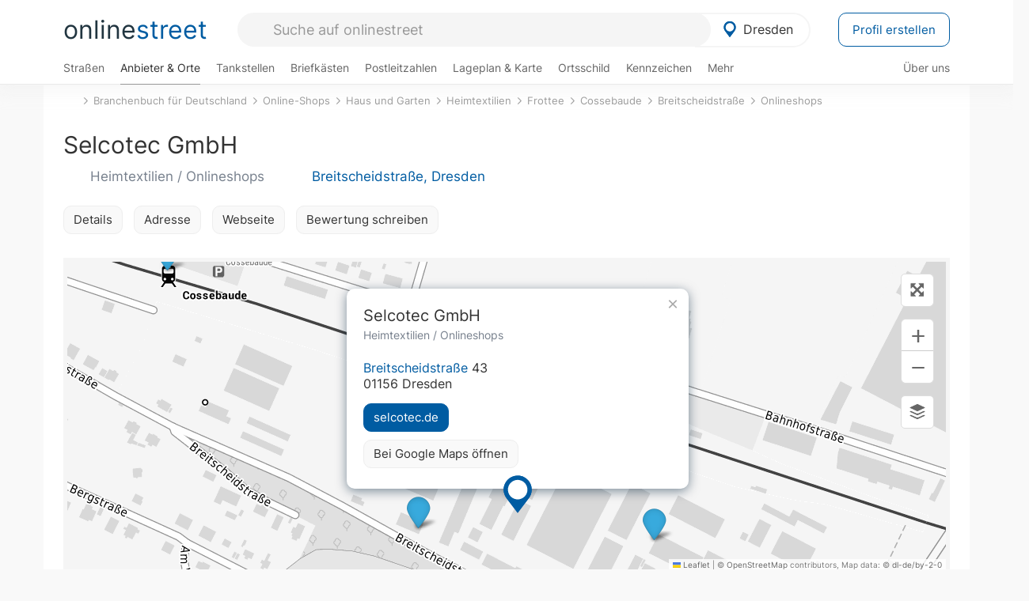

--- FILE ---
content_type: text/html; charset=utf-8
request_url: https://onlinestreet.de/288592-selcotec-gmbh
body_size: 23582
content:
<!DOCTYPE html><html dir="ltr" lang="de"> <head> <meta charset="UTF-8"> <link href="//fundingchoicesmessages.google.com" rel="preconnect dns-prefetch" crossorigin><script>(function(){
'use strict';var g=function(a){var b=0;return function(){return b<a.length?{done:!1,value:a[b++]}:{done:!0}}},l=this||self,m=/^[\w+/_-]+[=]{0,2}$/,p=null,q=function(){},r=function(a){var b=typeof a;if("object"==b)if(a){if(a instanceof Array)return"array";if(a instanceof Object)return b;var c=Object.prototype.toString.call(a);if("[object Window]"==c)return"object";if("[object Array]"==c||"number"==typeof a.length&&"undefined"!=typeof a.splice&&"undefined"!=typeof a.propertyIsEnumerable&&!a.propertyIsEnumerable("splice"))return"array";
if("[object Function]"==c||"undefined"!=typeof a.call&&"undefined"!=typeof a.propertyIsEnumerable&&!a.propertyIsEnumerable("call"))return"function"}else return"null";else if("function"==b&&"undefined"==typeof a.call)return"object";return b},u=function(a,b){function c(){}c.prototype=b.prototype;a.prototype=new c;a.prototype.constructor=a};var v=function(a,b){Object.defineProperty(l,a,{configurable:!1,get:function(){return b},set:q})};var y=function(a,b){this.b=a===w&&b||"";this.a=x},x={},w={};var aa=function(a,b){a.src=b instanceof y&&b.constructor===y&&b.a===x?b.b:"type_error:TrustedResourceUrl";if(null===p)b:{b=l.document;if((b=b.querySelector&&b.querySelector("script[nonce]"))&&(b=b.nonce||b.getAttribute("nonce"))&&m.test(b)){p=b;break b}p=""}b=p;b&&a.setAttribute("nonce",b)};var z=function(){return Math.floor(2147483648*Math.random()).toString(36)+Math.abs(Math.floor(2147483648*Math.random())^+new Date).toString(36)};var A=function(a,b){b=String(b);"application/xhtml+xml"===a.contentType&&(b=b.toLowerCase());return a.createElement(b)},B=function(a){this.a=a||l.document||document};B.prototype.appendChild=function(a,b){a.appendChild(b)};var C=function(a,b,c,d,e,f){try{var k=a.a,h=A(a.a,"SCRIPT");h.async=!0;aa(h,b);k.head.appendChild(h);h.addEventListener("load",function(){e();d&&k.head.removeChild(h)});h.addEventListener("error",function(){0<c?C(a,b,c-1,d,e,f):(d&&k.head.removeChild(h),f())})}catch(n){f()}};var ba=l.atob("aHR0cHM6Ly93d3cuZ3N0YXRpYy5jb20vaW1hZ2VzL2ljb25zL21hdGVyaWFsL3N5c3RlbS8xeC93YXJuaW5nX2FtYmVyXzI0ZHAucG5n"),ca=l.atob("WW91IGFyZSBzZWVpbmcgdGhpcyBtZXNzYWdlIGJlY2F1c2UgYWQgb3Igc2NyaXB0IGJsb2NraW5nIHNvZnR3YXJlIGlzIGludGVyZmVyaW5nIHdpdGggdGhpcyBwYWdlLg=="),da=l.atob("RGlzYWJsZSBhbnkgYWQgb3Igc2NyaXB0IGJsb2NraW5nIHNvZnR3YXJlLCB0aGVuIHJlbG9hZCB0aGlzIHBhZ2Uu"),ea=function(a,b,c){this.b=a;this.f=new B(this.b);this.a=null;this.c=[];this.g=!1;this.i=b;this.h=c},F=function(a){if(a.b.body&&!a.g){var b=
function(){D(a);l.setTimeout(function(){return E(a,3)},50)};C(a.f,a.i,2,!0,function(){l[a.h]||b()},b);a.g=!0}},D=function(a){for(var b=G(1,5),c=0;c<b;c++){var d=H(a);a.b.body.appendChild(d);a.c.push(d)}b=H(a);b.style.bottom="0";b.style.left="0";b.style.position="fixed";b.style.width=G(100,110).toString()+"%";b.style.zIndex=G(2147483544,2147483644).toString();b.style["background-color"]=I(249,259,242,252,219,229);b.style["box-shadow"]="0 0 12px #888";b.style.color=I(0,10,0,10,0,10);b.style.display=
"flex";b.style["justify-content"]="center";b.style["font-family"]="Arial";c=H(a);c.style.width=G(80,85).toString()+"%";c.style.maxWidth=G(750,775).toString()+"px";c.style.margin="24px";c.style.display="flex";c.style["align-items"]="flex-start";c.style["justify-content"]="center";d=A(a.f.a,"IMG");d.className=z();d.src=ba;d.style.height="24px";d.style.width="24px";d.style["padding-right"]="16px";var e=H(a),f=H(a);f.style["font-weight"]="bold";f.textContent=ca;var k=H(a);k.textContent=da;J(a,
e,f);J(a,e,k);J(a,c,d);J(a,c,e);J(a,b,c);a.a=b;a.b.body.appendChild(a.a);b=G(1,5);for(c=0;c<b;c++)d=H(a),a.b.body.appendChild(d),a.c.push(d)},J=function(a,b,c){for(var d=G(1,5),e=0;e<d;e++){var f=H(a);b.appendChild(f)}b.appendChild(c);c=G(1,5);for(d=0;d<c;d++)e=H(a),b.appendChild(e)},G=function(a,b){return Math.floor(a+Math.random()*(b-a))},I=function(a,b,c,d,e,f){return"rgb("+G(Math.max(a,0),Math.min(b,255)).toString()+","+G(Math.max(c,0),Math.min(d,255)).toString()+","+G(Math.max(e,0),Math.min(f,
255)).toString()+")"},H=function(a){a=A(a.f.a,"DIV");a.className=z();return a},E=function(a,b){0>=b||null!=a.a&&0!=a.a.offsetHeight&&0!=a.a.offsetWidth||(fa(a),D(a),l.setTimeout(function(){return E(a,b-1)},50))},fa=function(a){var b=a.c;var c="undefined"!=typeof Symbol&&Symbol.iterator&&b[Symbol.iterator];b=c?c.call(b):{next:g(b)};for(c=b.next();!c.done;c=b.next())(c=c.value)&&c.parentNode&&c.parentNode.removeChild(c);a.c=[];(b=a.a)&&b.parentNode&&b.parentNode.removeChild(b);a.a=null};var ia=function(a,b,c,d,e){var f=ha(c),k=function(n){n.appendChild(f);l.setTimeout(function(){f?(0!==f.offsetHeight&&0!==f.offsetWidth?b():a(),f.parentNode&&f.parentNode.removeChild(f)):a()},d)},h=function(n){document.body?k(document.body):0<n?l.setTimeout(function(){h(n-1)},e):b()};h(3)},ha=function(a){var b=document.createElement("div");b.className=a;b.style.width="1px";b.style.height="1px";b.style.position="absolute";b.style.left="-10000px";b.style.top="-10000px";b.style.zIndex="-10000";return b};var K={},L=null;var M=function(){},N="function"==typeof Uint8Array,O=function(a,b){a.b=null;b||(b=[]);a.j=void 0;a.f=-1;a.a=b;a:{if(b=a.a.length){--b;var c=a.a[b];if(!(null===c||"object"!=typeof c||Array.isArray(c)||N&&c instanceof Uint8Array)){a.g=b-a.f;a.c=c;break a}}a.g=Number.MAX_VALUE}a.i={}},P=[],Q=function(a,b){if(b<a.g){b+=a.f;var c=a.a[b];return c===P?a.a[b]=[]:c}if(a.c)return c=a.c[b],c===P?a.c[b]=[]:c},R=function(a,b,c){a.b||(a.b={});if(!a.b[c]){var d=Q(a,c);d&&(a.b[c]=new b(d))}return a.b[c]};
M.prototype.h=N?function(){var a=Uint8Array.prototype.toJSON;Uint8Array.prototype.toJSON=function(){var b;void 0===b&&(b=0);if(!L){L={};for(var c="ABCDEFGHIJKLMNOPQRSTUVWXYZabcdefghijklmnopqrstuvwxyz0123456789".split(""),d=["+/=","+/","-_=","-_.","-_"],e=0;5>e;e++){var f=c.concat(d[e].split(""));K[e]=f;for(var k=0;k<f.length;k++){var h=f[k];void 0===L[h]&&(L[h]=k)}}}b=K[b];c=[];for(d=0;d<this.length;d+=3){var n=this[d],t=(e=d+1<this.length)?this[d+1]:0;h=(f=d+2<this.length)?this[d+2]:0;k=n>>2;n=(n&
3)<<4|t>>4;t=(t&15)<<2|h>>6;h&=63;f||(h=64,e||(t=64));c.push(b[k],b[n],b[t]||"",b[h]||"")}return c.join("")};try{return JSON.stringify(this.a&&this.a,S)}finally{Uint8Array.prototype.toJSON=a}}:function(){return JSON.stringify(this.a&&this.a,S)};var S=function(a,b){return"number"!==typeof b||!isNaN(b)&&Infinity!==b&&-Infinity!==b?b:String(b)};M.prototype.toString=function(){return this.a.toString()};var T=function(a){O(this,a)};u(T,M);var U=function(a){O(this,a)};u(U,M);var ja=function(a,b){this.c=new B(a);var c=R(b,T,5);c=new y(w,Q(c,4)||"");this.b=new ea(a,c,Q(b,4));this.a=b},ka=function(a,b,c,d){b=new T(b?JSON.parse(b):null);b=new y(w,Q(b,4)||"");C(a.c,b,3,!1,c,function(){ia(function(){F(a.b);d(!1)},function(){d(!0)},Q(a.a,2),Q(a.a,3),Q(a.a,1))})};var la=function(a,b){V(a,"internal_api_load_with_sb",function(c,d,e){ka(b,c,d,e)});V(a,"internal_api_sb",function(){F(b.b)})},V=function(a,b,c){a=l.btoa(a+b);v(a,c)},W=function(a,b,c){for(var d=[],e=2;e<arguments.length;++e)d[e-2]=arguments[e];e=l.btoa(a+b);e=l[e];if("function"==r(e))e.apply(null,d);else throw Error("API not exported.");};var X=function(a){O(this,a)};u(X,M);var Y=function(a){this.h=window;this.a=a;this.b=Q(this.a,1);this.f=R(this.a,T,2);this.g=R(this.a,U,3);this.c=!1};Y.prototype.start=function(){ma();var a=new ja(this.h.document,this.g);la(this.b,a);na(this)};
var ma=function(){var a=function(){if(!l.frames.googlefcPresent)if(document.body){var b=document.createElement("iframe");b.style.display="none";b.style.width="0px";b.style.height="0px";b.style.border="none";b.style.zIndex="-1000";b.style.left="-1000px";b.style.top="-1000px";b.name="googlefcPresent";document.body.appendChild(b)}else l.setTimeout(a,5)};a()},na=function(a){var b=Date.now();W(a.b,"internal_api_load_with_sb",a.f.h(),function(){var c;var d=a.b,e=l[l.btoa(d+"loader_js")];if(e){e=l.atob(e);
e=parseInt(e,10);d=l.btoa(d+"loader_js").split(".");var f=l;d[0]in f||"undefined"==typeof f.execScript||f.execScript("var "+d[0]);for(;d.length&&(c=d.shift());)d.length?f[c]&&f[c]!==Object.prototype[c]?f=f[c]:f=f[c]={}:f[c]=null;c=Math.abs(b-e);c=1728E5>c?0:c}else c=-1;0!=c&&(W(a.b,"internal_api_sb"),Z(a,Q(a.a,6)))},function(c){Z(a,c?Q(a.a,4):Q(a.a,5))})},Z=function(a,b){a.c||(a.c=!0,a=new l.XMLHttpRequest,a.open("GET",b,!0),a.send())};(function(a,b){l[a]=function(c){for(var d=[],e=0;e<arguments.length;++e)d[e-0]=arguments[e];l[a]=q;b.apply(null,d)}})("__d3lUW8vwsKlB__",function(a){"function"==typeof window.atob&&(a=window.atob(a),a=new X(a?JSON.parse(a):null),(new Y(a)).start())});}).call(this);
window.__d3lUW8vwsKlB__("[base64]");</script><script> function cmp_ui_additionals() {   var el = document.querySelector('.fc-stacks.fc-dialog-restricted-content'), elChild = '<p class="intro">Wir bieten ein kostenloses, werbefinanziertes Online-Angebot und verwenden Cookies für:</p>'; el.insertAdjacentHTML('afterbegin', elChild);  var el = document.querySelector('.fc-consent-root .fc-dialog-container .fc-dialog.fc-choice-dialog'), elChild = '<div class="fc-footer-imprint"><a href="https://onlinestreet.de/impressum#nutzungsbedingungen">Datenschutzerklärung</a><a href="https://onlinestreet.de/impressum#impressum">Impressum</a></div>'; el.insertAdjacentHTML('beforeend', elChild); }   window.dataLayer = window.dataLayer || []; function gtag(){dataLayer.push(arguments);} var ga_loaded = false;  function cmp_load_ga() {  ga_loaded = true; setTimeout(() => { }, 1000);  var ga4script = document.createElement("script"); ga4script.async = true; ga4script.src = "https://www.googletagmanager.com/gtag/js?id=G-FE6V3NCVGF"; document.getElementsByTagName("head")[0].appendChild(ga4script, document.getElementsByTagName("head")[0]); window.dataLayer = window.dataLayer || []; gtag('js', new Date()); gtag('config', 'G-FE6V3NCVGF', { 'content_group':'branchenbuch_detail', });   } function cmp_show_ads_after_consent() {   (adsbygoogle=window.adsbygoogle||[]).pauseAdRequests=0;   } function cmp_change_ads(tcData) { var MeasureContentPerformance = tcData.purpose.consents[8] || false; var hasDeviceStorageAndAccessConsent = tcData.purpose.consents[1] || false; var BasicAds = tcData.purpose.consents[2] || false; if ( hasDeviceStorageAndAccessConsent && BasicAds ) {  (adsbygoogle=window.adsbygoogle||[]).pauseAdRequests=0; if ( MeasureContentPerformance ) {  } } else { if ( MeasureContentPerformance ) {  }  var ads = document.querySelectorAll('.adsbygoogle'), i = 0, l = ads.length; for (i; i < l; i++) { ads[i].style.display = 'none'; } $(function() {  $('.ad-col-left').toggle();  if ( $('.content-col').hasClass('col-md-7') ) {  $('.content-col').removeClass('col-md-7').addClass('col-md-9'); } else if ( $('.content-col').hasClass('col-md-10') ) {  $('.content-col').removeClass('col-md-10').addClass('col-md-12'); } }); } }  function update_gtag_consent(tcData) {  gtag('consent', 'update', { 'ad_user_data': tcData.purpose.consents[3] ? 'granted' : 'denied', 'ad_personalization': tcData.purpose.consents[4] ? 'granted' : 'denied', 'ad_storage': tcData.purpose.consents[1] ? 'granted' : 'denied', 'analytics_storage': tcData.purpose.consents[8] ? 'granted' : 'denied' }); } var check_tcfapi = window.setInterval(function() { typeof __tcfapi === 'function' ? (window.clearInterval(check_tcfapi), __tcfapi('addEventListener', 2, function(tcData, success) { if ( tcData.eventStatus === 'cmpuishown' ) {  cmp_ui_additionals();   gtag('consent', 'default', { 'ad_storage': 'denied', 'ad_user_data': 'denied', 'ad_personalization': 'denied', 'analytics_storage': 'denied', 'wait_for_update': 500 }); } if (tcData.eventStatus === 'tcloaded' || tcData.eventStatus === 'useractioncomplete') {  if ( ! tcData.gdprApplies ) {  cmp_show_ads_after_consent(); cmp_load_ga(); } else {   var MeasureContentPerformance = tcData.purpose.consents[8] || false; if ( MeasureContentPerformance ) { cmp_load_ga(); }   var hasDeviceStorageAndAccessConsent = tcData.purpose.consents[1] || false;  if (hasDeviceStorageAndAccessConsent) {  var hasGoogleAdvertisingProductsConsent = tcData.vendor.consents[755] || false;  if ( hasGoogleAdvertisingProductsConsent ) {  cmp_show_ads_after_consent(); } else { cmp_change_ads(tcData); } } else { cmp_change_ads(tcData); } } update_gtag_consent(tcData); } })) : null ; }, 50); </script> <link href="//cdn.onlinestreet.de" rel="preconnect dns-prefetch" crossorigin> <link href="//cdnjs.cloudflare.com" rel="preconnect dns-prefetch" crossorigin>  <link href="//pagead2.googlesyndication.com" rel="preconnect dns-prefetch" crossorigin> <link href="//googleads.g.doubleclick.net" rel="preconnect dns-prefetch" crossorigin> <link href="//ad.doubleclick.net" rel="preconnect dns-prefetch" crossorigin> <link href="//static.doubleclick.net" rel="preconnect dns-prefetch" crossorigin> <link href="//adservice.google.de" rel="preconnect dns-prefetch" crossorigin> <link href="//adservice.google.com" rel="preconnect dns-prefetch" crossorigin> <title>Selcotec GmbH in Dresden: Heimtextilien, Onlineshops & Haus und Garten selcotec.de</title> <meta name="description" content="Bei selcotec erwartet Sie eine große Auswahl an eleganter Frottierware, schicke Handtücher, Saunatücher, Duschhandtücher, Bademäntel, Badvorleger und Bettwäsche.Oder suchen Sie nach Accessoires wie Duftkerzen, Duftschalen oder Kerzenleuchter ? Im Onlineshop haben Sie eine große Auswahl bei guter Qualität zu günstigen Preisen.Vielfältige Farben, Grö..."> <meta name="robots" content="index,follow,max-image-preview:large"> <link rel="canonical" href="https://onlinestreet.de/288592-selcotec-gmbh"> <link rel="manifest" href="https://cdn.onlinestreet.de/img/favicon/site.webmanifest.json.php"> <link rel="icon" type="image/png" href="https://cdn.onlinestreet.de/img/favicon/favicon-96x96.png" sizes="96x96" /> <link rel="icon" type="image/svg+xml" href="https://cdn.onlinestreet.de/img/favicon/favicon.svg" /> <link rel="shortcut icon" href="https://cdn.onlinestreet.de/img/favicon/favicon.ico" /> <link rel="apple-touch-icon" sizes="180x180" href="https://cdn.onlinestreet.de/img/favicon/apple-touch-icon.png" /> <meta name="apple-mobile-web-app-title" content="onlinestreet" /> <meta name="theme-color" content="#005CA2"> <meta name="viewport" content="width=device-width, initial-scale=1.0"/>  <link rel="preload" as="style" href="https://cdnjs.cloudflare.com/ajax/libs/twitter-bootstrap/3.4.1/css/bootstrap.min.css" /> <link rel="preload" as="script" href="https://cdnjs.cloudflare.com/ajax/libs/twitter-bootstrap/3.4.1/js/bootstrap.min.js" /> <link rel="preload" as="script" href="https://cdnjs.cloudflare.com/ajax/libs/jquery/1.12.4/jquery.min.js" />  <link rel="stylesheet" href="https://cdnjs.cloudflare.com/ajax/libs/twitter-bootstrap/3.4.1/css/bootstrap.min.css" />     <link rel="preload" as="style" href="https://cdn.onlinestreet.de/lib/styles.min.css?v=OS41Mg==" /><link rel="stylesheet" type="text/css" href="https://cdn.onlinestreet.de/lib/styles.min.css?v=OS41Mg==" />  <link rel="preload" href="//cdn.onlinestreet.de/lib/fonts/google/inter-v13-latin-regular.woff2" as="font" type="font/woff2" crossorigin> <link rel="preload" href="//cdn.onlinestreet.de/lib/fonts/google/inter-v13-latin-500.woff2" as="font" type="font/woff2" crossorigin> <link rel="preload" href="//cdn.onlinestreet.de/lib/fonts/google/inter-v13-latin-600.woff2" as="font" type="font/woff2" crossorigin> <link rel="preload" href="//cdn.onlinestreet.de/lib/fonts/google/inter-v13-latin-300.woff2" as="font" type="font/woff2" crossorigin> <link rel="preload" href="//cdn.onlinestreet.de/lib/fonts/fontawesome-free-7.1.0-web/webfonts/fa-solid-900.woff2" as="font" type="font/woff2" crossorigin>    <link rel="preload" as="image" href="https://cdn.onlinestreet.de/img/logo/marker.svg" />  <meta property="og:title" content="Selcotec GmbH in Dresden: Heimtextilien, Onlineshops & Haus und Garten selcotec.de"/> <meta property="og:site_name" content="onlinestreet.de"/> <meta property="og:description" content="Bei selcotec erwartet Sie eine große Auswahl an eleganter Frottierware, schicke Handtücher, Saunatücher, Duschhandtücher, Bademäntel, Badvorleger und Bettwäsche.Oder suchen Sie nach Accessoires wie Duftkerzen, Duftschalen oder Kerzenleuchter ? Im Onlineshop haben Sie eine große Auswahl bei guter Qualität zu günstigen Preisen.Vielfältige Farben, Grö..." /> <meta property="og:type" content="website"/> <meta property="og:url" content="https://onlinestreet.de/288592-selcotec-gmbh"/> <meta property="og:image" content="https://cdn.onlinestreet.de/img/webseiten/browsershots/288592-desktop.jpg"/> <meta property="og:image:width" content="600"/> <meta property="og:image:height" content="384"/> <meta name="twitter:card" content="summary_large_image"/> <meta name="twitter:title" content="Selcotec GmbH in Dresden: Heimtextilien, Onlineshops & Haus und Garten selcotec.de"/> <meta name="twitter:description" content="Bei selcotec erwartet Sie eine große Auswahl an eleganter Frottierware, schicke Handtücher, Saunatücher, Duschhandtücher, Bademäntel, Badvorleger und Bettwäsche.Oder suchen Sie nach Accessoires wie Duftkerzen, Duftschalen oder Kerzenleuchter ? Im Onlineshop haben Sie eine große Auswahl bei guter Qualität zu günstigen Preisen.Vielfältige Farben, Grö..."/> <meta name="twitter:image" content="https://cdn.onlinestreet.de/img/webseiten/browsershots/288592-desktop.jpg"/> <meta property="twitter:url" content="https://onlinestreet.de/288592-selcotec-gmbh"/> <meta name="twitter:site" content="@onlinestreet_de"/> <meta name="twitter:creator" content="@onlinestreet_de"/> <script async src="https://pagead2.googlesyndication.com/pagead/js/adsbygoogle.js?client=ca-pub-1229119852267723" crossorigin="anonymous"></script> <script> (adsbygoogle = window.adsbygoogle||[]).pauseAdRequests=1; </script> </head> <body> <div class="loader loading"></div> <header> <nav class="navbar-fixed-top" id="globale-navigation"> <div class="navbar firstrow"> <div class="container flex-container"> <div class="flex" id="nav-logo"> <a class="onlinestreet-logo" href="https://onlinestreet.de/"> online<span>street</span> </a> </div> <div class="flex" id="nav-ortsauswahl"> <span id="navbar-ortsauswahl">  <img width="24" height="24" src="https://cdn.onlinestreet.de/img/logo/marker.svg" alt="Dresden erkunden" />Dresden </span> <span id="mobile-search-close">×</span> <div class="ortsauswahl-dropdown hidden"></div> </div> <div class="flex" id="nav-suche"> <div id="mobile-menu-toggle"> <i class="fas fa-bars" aria-hidden="true"></i> </div> <form name="header_search" method="get" action="https://onlinestreet.de/suche/" class="form-inline" role="form"> <input type="hidden" name="pid" value="12" /> <input type="hidden" name="sid" value="245239" /> <input type="hidden" name="section" value="branchenbuch" /> <input required pattern=".{3,}" title="Mindestens drei Zeichen" name="q" type="text" class="form-control autocomplete-header-search" data-section="branchenbuch" data-ort="Dresden" data-pid="12" data-sid="245239" autocomplete="os-header-suche" placeholder="Suche auf onlinestreet" /> </form> <i class="fas fa-search"></i> </div> <div class="flex" id="nav-neuer-eintrag"> <a href="https://onlinestreet.de/branchenbuch/profil/" class="btn btn-primary-invert">Profil erstellen</a> </div> </div> </div> <div class="navbar secondrow initial hidden-xs hidden-sm"> <div class="container"> <ul class="linkstruktur"> <li class=" strassen-link"><a href="https://onlinestreet.de/strassen/in-Dresden.html">Straßen</a></li><li class="first active branchen-link"><a href="https://onlinestreet.de/Regional/Europa/Deutschland/Sachsen/St%C3%A4dte_und_Gemeinden/D/Dresden.html">Anbieter & Orte</a></li><li class=""><a href="https://onlinestreet.de/tankstellen/dresden">Tankstellen</a></li><li class=""><a href="https://onlinestreet.de/briefkasten/Dresden/alle.html">Briefkästen</a></li><li class=""><a id="nav-postleitzahlen" href="https://onlinestreet.de/plz/Dresden.html">Postleitzahlen</a></li><li class=""><a href="https://onlinestreet.de/orte/dresden/karte">Lageplan & Karte</a></li><li class=""><a href="https://onlinestreet.de/strassen/ortsschild/Dresden.html">Ortsschild</a></li><li class=""><a href="https://onlinestreet.de/kennzeichen/DD">Kennzeichen</a></li><li class="dropdown "><a class="dropdown-toggle" href="#" role="button" id="dropdownMenuLink" data-toggle="dropdown" aria-haspopup="true" aria-expanded="false">Mehr <i class="fas fa-chevron-down color-silver ml5"></i></a> <ul class="dropdown-menu"> <li class=""><a class="dropdown-item" href="https://onlinestreet.de/bundesland/Dresden.html">In welchem Bundesland liegt Dresden?</a></li> <li class="subheading">Dresden-Cossebaude</li><li><a class="dropdown-item" href="https://onlinestreet.de/orte/dresden/karte/Cossebaude">Wo liegt Dresden-Cossebaude?</a></li><li><a class="dropdown-item" href="https://onlinestreet.de/briefkasten/Dresden/Cossebaude.html">Briefkasten in Dresden-Cossebaude</a></li><li><a class="dropdown-item" href="https://onlinestreet.de/strassen/in-Dresden.Cossebaude.html">Straßen in Dresden-Cossebaude</a></li><li><a class="dropdown-item" href="https://onlinestreet.de/plz/Dresden.Cossebaude.html">Postleitzahl(en) in Dresden-Cossebaude</a></li><li><a class="dropdown-item" href="https://onlinestreet.de/strassen/ortsschild/Dresden.Cossebaude.html">Ortsschild von Dresden-Cossebaude</a></li> <li class="subheading">Weitere Services & Rechner</li> <li class=""> <a class="dropdown-item" href="https://onlinestreet.de/kennzeichen/"> Kennzeichen-Suche </a> </li> <li class=""> <a class="dropdown-item" href="https://onlinestreet.de/banken/iban/"> IBAN Rechner </a> </li> <li class=""> <a class="dropdown-item" href="https://onlinestreet.de/banken/iban-zu-bic/"> IBAN Prüfer </a> </li>  <li class="subheading">Tools & Generatoren</li> <li class=""> <a class="dropdown-item" href="https://onlinestreet.de/strassen/verkehrsschild/"> Verkehrsschilder </a> </li> <li class=""> <a class="dropdown-item" href="https://onlinestreet.de/strassen/ortsschild/generator.html"> Ortsschild Generator </a> </li> <li class=""> <a class="dropdown-item" href="https://onlinestreet.de/strassen/schild/generator.html"> Straßenschild Generator </a> </li> <li class=""> <a class="dropdown-item" href="https://onlinestreet.de/kennzeichen/generator"> Kennzeichen Generator </a> </li> </ul> </li> </ul> <ul class="linkstruktur navbar-right"> <li class=""><a title="Über uns" href="https://onlinestreet.de/ueber-uns">Über uns</a></li> </ul> </div> </div> <div class="mobile-menu hidden"> <div class="mobile-menu-content"> <span id="mobile-menu-close">&times;</span> <a class="mobile-menu-logo" href="https://onlinestreet.de/">online<span>street</span></a> <form name="mobile_search" method="get" action="https://onlinestreet.de/suche/" class="form-inline mobile-search" role="form"> <input type="hidden" name="pid" value="12" /> <input type="hidden" name="sid" value="245239" /> <input type="hidden" name="section" value="branchenbuch" /> <input required pattern=".{3,}" title="Mindestens drei Zeichen" name="q" type="text" class="form-control autocomplete-header-search" data-section="branchenbuch" data-ort="Dresden" data-pid="12" autocomplete="os-header-suche" placeholder="Suche auf onlinestreet" /> <i class="fas fa-search"></i> </form> <div class="row mt5"> <div class="col-xs-8 pr10 mb0"> <p class="lead mr0 mb15"> Dein Straßenverzeichnis, Branchenbuch und lokales Nachschlagewerk für <nobr class="overflow-ellipsis"><i class="fas fa-map-marker color-silver ml5 mr10"></i><a href="https://onlinestreet.de/orte/dresden">Dresden</a></nobr>. </p> </div> <div class="col-xs-4 pl0 mb0"> <a href="https://onlinestreet.de/orte/dresden"> <img class="img-responsive mt5" loading="lazy" src="https://onlinestreet.de/strassen/ortsschild/Dresden.png" alt="Dresden in Sachsen" /> </a> </div> </div> <button class="anderen-ort-waehlen btn btn btn-sm btn-default mr10" title="Anderen Ort wählen">Ort ändern</button> <a class="btn btn-sm btn-default mr15" href="https://onlinestreet.de/ueber-uns" title="Über uns">Über uns</a> <div class="you-are-here">  <div class="row"> <div class="col-xs-9 mb0"> <a class="title" href="https://onlinestreet.de/Regional/Europa/Deutschland/Sachsen/St%C3%A4dte_und_Gemeinden/D/Dresden.html"> Branchenbuch <small class="text-muted overflow-ellipsis">Interessante Anbieter & Orte in Dresden</small> </a> </div> <div class="col-xs-3 mb0"> <a href="https://onlinestreet.de/Regional/Europa/Deutschland/Sachsen/St%C3%A4dte_und_Gemeinden/D/Dresden.html"> <img class="topic img-responsive" alt="Branchenbuch für Dresden" loading="lazy" src="https://cdn.onlinestreet.de/img/material-design/digitales-branchenbuch-200x200.jpg" width="200" height="200" /> </a> </div> </div> <small class="current-page-headline">Aktuelle Seite</small> <a class="current-page overflow-ellipsis" href="https://onlinestreet.de/288592-selcotec-gmbh">Selcotec GmbH in Dresden: Heimtextilien, Onlineshops & Haus und Garten selcotec.de</a> <small class="relevant-page-headline">Übergeordnete Seiten</small> <a class="relevant-page btn btn-sm btn-default" href="https://onlinestreet.de/suche/?q=Onlineshops&section=branchenbuch&sid=245239&page=1&loc=sid">Onlineshops</a><a class="relevant-page btn btn-sm btn-default" href="https://onlinestreet.de/strassen/Breitscheidstra%C3%9Fe.Dresden.245239.html">Breitscheidstraße</a><a class="relevant-page btn btn-sm btn-default" href="https://onlinestreet.de/strassen/in-Dresden.Cossebaude.html">Cossebaude</a><a class="relevant-page btn btn-sm btn-default" href="https://onlinestreet.de/Online-Shops/Haus_und_Garten/Heimtextilien/Frottee.html">Frottee</a><a class="relevant-page btn btn-sm btn-default" href="https://onlinestreet.de/Online-Shops/Haus_und_Garten/Heimtextilien.html">Heimtextilien</a><a class="relevant-page btn btn-sm btn-default" href="https://onlinestreet.de/Online-Shops/Haus_und_Garten.html">Haus und Garten</a><a class="relevant-page btn btn-sm btn-default" href="https://onlinestreet.de/Online-Shops.html">Online-Shops</a><a class="relevant-page btn btn-sm btn-default" href="https://onlinestreet.de/branchenbuch/">Branchenbuch für Deutschland</a> </div>  <h4 class="mt40">Alle <strong>Services</strong> für <nobr class="overflow-ellipsis"><i class="fas fa-map-marker color-silver ml5 mr10"></i><a href="https://onlinestreet.de/orte/dresden">Dresden</a></nobr></h4> <div class="row mt20 pr15"> <div class="col-xs-4 m-service"> <a class="" href="https://onlinestreet.de/strassen/in-Dresden.html"> <img class="img-responsive" alt="Straßenverzeichnis für Dresden" loading="lazy" src="https://cdn.onlinestreet.de/img/material-design/strassenverzeichnis-kompass-200x200.jpg" width="200" height="200" /> <span>Straßen</span> <small>Wohnlage und <br class="visible-xs">Lebensqualität</small> </a> </div> <div class="col-xs-4 m-service"> <a class="active" href="https://onlinestreet.de/Regional/Europa/Deutschland/Sachsen/St%C3%A4dte_und_Gemeinden/D/Dresden.html"> <img class="img-responsive" alt="Branchenbuch für Dresden" loading="lazy" src="https://cdn.onlinestreet.de/img/material-design/digitales-branchenbuch-200x200.jpg" width="200" height="200" /> <span>Anbieter & Orte</span> <small>Lokales <br class="visible-xs">Verzeichnis</small> </a> </div> <div class="col-xs-4 m-service"> <a class="" href="https://onlinestreet.de/tankstellen/dresden"> <img class="img-responsive" alt="Dresden: Tankstelle in der Nähe" loading="lazy" src="https://cdn.onlinestreet.de/img/material-design/tankstellen-200x200.jpg" width="200" height="200" /> <span>Tankstellen</span> <small>Günstig tanken <br class="visible-xs">in der Nähe</small> </a> </div> <div class="col-xs-4 m-service"> <a class="" href="https://onlinestreet.de/briefkasten/Dresden/alle.html"> <img class="img-responsive" alt="Briefkasten Standorte in Dresden finden" loading="lazy" src="https://cdn.onlinestreet.de/img/material-design/briefkasten-200x200.jpg" width="200" height="200" /> <span>Briefkästen</span> <small>Standorte und <br class="visible-xs">Leerungszeiten</small> </a> </div> <div class="col-xs-4 m-service"> <a class="" href="https://onlinestreet.de/plz/Dresden.html"> <img class="img-responsive" alt="Postleitzahlen Dresden" loading="lazy" src="https://cdn.onlinestreet.de/img/material-design/postleitzahlen-200x200.jpg" width="200" height="200" /> <span>Postleitzahlen</span> <small>PLZ und <br class="visible-xs">Ortsteile</small> </a> </div> <div class="col-xs-4 m-service"> <a class="" href="https://onlinestreet.de/orte/dresden/karte"> <img class="img-responsive" alt="Wo liegt Dresden?" loading="lazy" src="https://cdn.onlinestreet.de/img/material-design/lageplan-200x200.jpg" width="200" height="200" /> <span>Lageplan</span> <small>Wo liegt <br class="visible-xs">Dresden?</small> </a> </div> <div class="col-xs-4 m-service"> <a class="" href="https://onlinestreet.de/strassen/ortsschild/Dresden.html"> <img class="img-responsive" alt="Ortsschild von Dresden" loading="lazy" src="https://cdn.onlinestreet.de/img/material-design/ortsschild-200x200.jpg" width="200" height="200" /> <span>Ortsschild</span> <small>Generator und <br class="visible-xs">Download</small> </a> </div> <div class="col-xs-4 m-service"> <a class="" href="https://onlinestreet.de/kennzeichen/DD"> <img class="img-responsive" alt="Kennzeichen DD: Dresden" loading="lazy" src="https://cdn.onlinestreet.de/img/material-design/kennzeichen-individuell.php?kennzeichen=DD" width="200" height="200" /> <span>Kennzeichen</span> <small>Nummernschild <br class="visible-xs">DD</small> </a> </div> <div class="col-xs-4 m-service"> <a class="" href="https://onlinestreet.de/bundesland/Dresden.html"> <img class="img-responsive" alt="In welchem Bundesland liegt Dresden?" loading="lazy" src="https://cdn.onlinestreet.de/img/material-design/bundeslaender-200x200.jpg" width="200" height="200" /> <span>Bundesland</span> <small>In welchem <br class="visible-xs">Bundesland liegt Dresden?</small> </a> </div> <div class="col-xs-12 text-center pr0"> <a class="btn btn-primary mt15 mr15" href="https://onlinestreet.de/branchenbuch/profil/" title="Firma eintragen">Profil erstellen</a>  </div> </div> <h4><strong>Weitere Services</strong> für Deutschland</h4> <div class="row weitere pr15 mt15"> <div class="m-service"> <a href="https://onlinestreet.de/banken/iban/"> <img loading="lazy" src="https://cdn.onlinestreet.de/img/material-design/iban-rechner-200x200.jpg" width="50" height="50" alt="IBAN Rechner" /> <span>IBAN-Rechner & Prüfer</span> </a> </div> <div class="m-service"> <a href="https://onlinestreet.de/kennzeichen/"> <img loading="lazy" src="https://cdn.onlinestreet.de/img/material-design/kennzeichen-200x200.jpg" width="50" height="50" alt="KFZ Kennzeichen Suche" /> <span>Kennzeichen-Suche</span> </a> </div> <div class="m-service"> <a href="https://onlinestreet.de/kennzeichen/generator"> <img loading="lazy" src="https://cdn.onlinestreet.de/img/material-design/kennzeichen-generator-200x200.jpg" width="50" height="50" alt="Kennzeichen Generator" /> <span class="tl">Kennzeichen-Generator</span> </a> </div> <div class="m-service"> <a href="https://onlinestreet.de/strassen/verkehrsschild/"> <img loading="lazy" src="https://cdn.onlinestreet.de/img/material-design/verkehrsschilder-200x200.jpg" width="50" height="50" alt="Verkehrsschild gestalten" /> <span class="tl">Verkehrsschilder</span> </a> </div> <div class="m-service"> <a href="https://onlinestreet.de/strassen/ortsschild/generator.html"> <img loading="lazy" src="https://cdn.onlinestreet.de/img/material-design/ortsschild-200x200.jpg" width="50" height="50" alt="Ortsschild Generator" /> <span class="tl">Ortsschild-Generator</span> </a> </div> <div class="m-service"> <a href="https://onlinestreet.de/strassen/schild/generator.html"> <img loading="lazy" src="https://cdn.onlinestreet.de/img/material-design/strassenschild-200x200.jpg" width="50" height="50" alt="Straßenschild Generator" /> <span class="tl">Straßenschild-Generator</span> </a> </div> </div> <footer class="mobile-menu-imprint text-muted"> <p>onlinestreet <span class="pull-right">&copy; 2006 - 2026</span></p> <p> <a class="mr15" href="https://onlinestreet.de/ueber-uns">Über uns</a> <a href="https://onlinestreet.de/impressum"> <span class="mr15">Support</span> <span class="mr15">Nutzungsbedingungen</span> <span class="mr15">Datenschutz</span> <span class="mr15">Cookies</span> <span class="mr15">Credits / Quellen</span> <span class="mr15">Kontakt</span> <span class="mr15">Impressum</span> </a> </p> </footer> <footer class="hwd-footer"> <div class="row"> <div class="col-md-5"> <h6> <img alt="onlinestreet: Städte, Orte und Straßen" loading="lazy" src="https://hello-world.digital/assets/img/projects-hwd-footer/icon-magnify.svg" width="40" height="40" /> <small>Über onlinestreet</small> Erkunde Städte, Orte und Straßen </h6> <p> Neue Straßen entdecken und gute Anbieter in Deiner Region finden: Als digitales Straßen&shy;verzeichnis und Branchen&shy;buch für Deutschland bietet Dir onlinestreet viele nützliche Services und Tools für Deinen Alltag. </p> <ul> <li><i class="fas fa-smile"></i>Von und für Menschen wie Du und ich!</li> <li><i class="fas fa-smile"></i>100% echte Erfahrungsberichte und Bewertungen!</li> <li><i class="fas fa-smile"></i>Jeden Tag ein bisschen besser!</li> </ul> </div> <div class="col-md-5 col-md-offset-1"> <img alt="Hello World Digital" class="hwd-logo" loading="lazy" src="https://hello-world.digital/assets/img/projects-hwd-footer/hello-world-digital.svg" width="120" height="82" /> <p> Dies ist ein Portal von Hello World Digital. <br class="hidden-xs">Wir entwickeln digitale Tools und liefern <br class="hidden-xs">hilfreiche Informationen für Deinen Alltag. </p> <div class="hwd-icons"> <img loading="lazy" src="https://hello-world.digital/assets/img/projects-hwd-footer/icon-cocktail-01.svg" alt="Icon: Cocktail" width="32" height="35" /><img loading="lazy" src="https://hello-world.digital/assets/img/projects-hwd-footer/icon-handy.svg" alt="Icon: Handy" width="21" height="35" /><img loading="lazy" src="https://hello-world.digital/assets/img/projects-hwd-footer/icon-home.svg" alt="Icon: Home" width="35" height="35" /><img loading="lazy" src="https://hello-world.digital/assets/img/projects-hwd-footer/icon-science.svg" alt="Icon: Science" width="21" height="35" /><img loading="lazy" src="https://hello-world.digital/assets/img/projects-hwd-footer/icon-browser.svg" alt="Icon: Browser" width="35" height="27" /> </div> <a class="btn track-ga-event" data-action="Footer: Hello World Digital" data-label="Website-Link" href="https://hello-world.digital/de/" target="_blank" rel="noopener">hello-world.digital</a> </div> </div> </footer> </div></div> </nav> </header> <div class="breadcrumbs-container"> <div class="container section-container"> <ol class="breadcrumb" itemscope itemtype="http://schema.org/BreadcrumbList"> <li itemprop="itemListElement" itemscope itemtype="http://schema.org/ListItem"><a itemprop="item" href="https://onlinestreet.de/" title="Startseite"><i class="fas fa-home"></i><meta itemprop="name" content="Startseite" /><meta itemprop="position" content="1" /></li><li itemprop="itemListElement" itemscope itemtype="http://schema.org/ListItem"><a itemprop="item" href="https://onlinestreet.de/branchenbuch/"><span itemprop="name">Branchenbuch für Deutschland</span></a><meta itemprop="position" content="2" /></li><li itemprop="itemListElement" itemscope itemtype="http://schema.org/ListItem"><a itemprop="item" href="https://onlinestreet.de/Online-Shops.html"><span itemprop="name">Online-Shops</span></a><meta itemprop="position" content="3" /></li><li itemprop="itemListElement" itemscope itemtype="http://schema.org/ListItem"><a itemprop="item" href="https://onlinestreet.de/Online-Shops/Haus_und_Garten.html"><span itemprop="name">Haus und Garten</span></a><meta itemprop="position" content="4" /></li><li itemprop="itemListElement" itemscope itemtype="http://schema.org/ListItem"><a itemprop="item" href="https://onlinestreet.de/Online-Shops/Haus_und_Garten/Heimtextilien.html"><span itemprop="name">Heimtextilien</span></a><meta itemprop="position" content="5" /></li><li itemprop="itemListElement" itemscope itemtype="http://schema.org/ListItem"><a itemprop="item" href="https://onlinestreet.de/Online-Shops/Haus_und_Garten/Heimtextilien/Frottee.html"><span itemprop="name">Frottee</span></a><meta itemprop="position" content="6" /></li><li itemprop="itemListElement" itemscope itemtype="http://schema.org/ListItem"><a itemprop="item" href="https://onlinestreet.de/strassen/in-Dresden.Cossebaude.html"><span itemprop="name">Cossebaude</span></a><meta itemprop="position" content="7" /></li><li itemprop="itemListElement" itemscope itemtype="http://schema.org/ListItem"><a itemprop="item" href="https://onlinestreet.de/strassen/Breitscheidstra%C3%9Fe.Dresden.245239.html"><span itemprop="name">Breitscheidstraße</span></a><meta itemprop="position" content="8" /></li><li itemprop="itemListElement" itemscope itemtype="http://schema.org/ListItem"><a rel="nofollow" itemprop="item" href="https://onlinestreet.de/suche/?q=Onlineshops&section=branchenbuch&sid=245239&page=1&loc=sid"><span itemprop="name">Onlineshops</span></a><meta itemprop="position" content="9" /></li><li class="active visible-xs-inline-block">Selcotec GmbH in Dresden: Heimtextilien, Onlineshops & Haus und Garten selcotec.de</li> </ol> </div> </div> <main class=""> <div class="container section-container"> <div class="row"> <div class="col-sm-12 content-col"> <!--google_ad_section_start--> <div class="webseiten-details" itemscope itemtype="https://schema.org/LocalBusiness"> <div class="webseiten-headline"> <h1 itemprop="name">Selcotec GmbH</h1> <h2 class="webseiten-subheadline"><span class="subheadline-element"><i class="fas fa-couch color-silver mr10"></i>Heimtextilien / Onlineshops</span><span class="subheadline-element location"><i class="fas fa-map-marker color-silver"></i><a href="#adresse" data-inpagelink="SubHeadline > Adresse">Breitscheidstraße, Dresden</a></span></h2> </div> <p class="poi-detail-actions"> <a class="btn btn-sm btn-default mr10 mb15" href="#description">Details</a> <a class="btn btn-sm btn-default mr10 mb15" href="#adresse">Adresse</a> <a class="btn btn-sm btn-default mr10 mb15" href="#webseite">Webseite</a> <button class="btn btn-sm btn-default mb15 erfahrungsbericht-verfassen" data-page-id="288592" data-link-type="branchenbuch-eintrag" data-toggle="modal" data-target="#erfahrungsbericht_verfassen_modal">Bewertung schreiben</button> </p> <div id="karte"> <div class="map_outer thumbnail poi_map_detail"> <div class="map lazy-map loading" id="map_51083136367"></div> </div> <script type="text/javascript"> function show_map_map_51083136367() { p_1 = L.marker([51.0829, 13.6355], {icon: L.AwesomeMarkers.icon({ icon: "plug", prefix: "fa", markerColor: "blue", iconColor: "white" }) }).bindPopup("<a href='https://onlinestreet.de/poi/aisxUW5hcjRCTnE2VzIyYWpmSXBhQT09' class='title'>GFI Elektro GmbH</a><br><small class=\"text-muted\">Elektriker / Handwerkerdienste</small><br><br>Breitscheidstraße 43<br>01156 Dresden"); p_2 = L.marker([51.0822, 13.6376], {icon: L.AwesomeMarkers.icon({ icon: "building", prefix: "fa", markerColor: "blue", iconColor: "white" }) }).bindPopup("<a href='https://onlinestreet.de/poi/bG9aYTdZMmZxOUdkSThYUWZtVmJ2dz09' class='title'>BMC GmbH</a><br><small class=\"text-muted\">Immobilienmakler / Immobilien</small><br><br>Breitscheidstraße 45<br>01156 Dresden"); p_3 = L.marker([51.0828, 13.6387], {icon: L.AwesomeMarkers.icon({ icon: "tools", prefix: "fa", markerColor: "blue", iconColor: "white" }) }).bindPopup("<a href='https://onlinestreet.de/poi/TFlKemtrS2VHcGUrNE9XQ2p2amozUT09' class='title'>LED Universum</a><br><small class=\"text-muted\">Baumärkte / Laden (Geschäft)</small><br><br>Breitscheidstraße 45<br>01156 Dresden"); p_4 = L.marker([51.0819, 13.6396], {icon: L.AwesomeMarkers.icon({ icon: "train", prefix: "fa", markerColor: "blue", iconColor: "white" }) }).bindPopup("<a href='https://onlinestreet.de/poi/dk9ZQkg1RlRQWTlOMWdoaHNFdGdhUT09' class='title'>Haltestelle Cossebaude Gewerbegebiet Breitscheidstraße</a><br><small class=\"text-muted\">Bahnhöfe / Haltestelle</small>"); p_5 = L.marker([51.0819, 13.6402], {icon: L.AwesomeMarkers.icon({ icon: "bus", prefix: "fa", markerColor: "blue", iconColor: "white" }) }).bindPopup("<a href='https://onlinestreet.de/poi/UTl3cjZLRGp4ODFYZXFmTm9wUDR6UT09' class='title'>Bus stop Cossebaude Gewerbegebiet - Dresden</a><br><small class=\"text-muted\">Bushaltestelle / Haltestelle</small>"); p_6 = L.marker([51.0861, 13.6359], {icon: L.AwesomeMarkers.icon({ icon: "bus", prefix: "fa", markerColor: "blue", iconColor: "white" }) }).bindPopup("<a href='https://onlinestreet.de/poi/K0R0d1MrbWtnK2xHMngrSlBkbUUrQT09' class='title'>Bushaltestelle Cossebaude Ludwigstraße 92</a><br><small class=\"text-muted\">Bushaltestelle / Haltestelle</small>"); p_7 = L.marker([51.0816, 13.6414], {icon: L.AwesomeMarkers.icon({ icon: "bus", prefix: "fa", markerColor: "blue", iconColor: "white" }) }).bindPopup("<a href='https://onlinestreet.de/poi/NHh2WUVKbXNIMXYxdkN6MzR1UkJRdz09' class='title'>Bushaltestelle Mobschatz Am Hang</a><br><small class=\"text-muted\">Bushaltestelle / Haltestelle</small>"); p_8 = L.marker([51.0813, 13.6414], {icon: L.AwesomeMarkers.icon({ icon: "train", prefix: "fa", markerColor: "blue", iconColor: "white" }) }).bindPopup("<a href='https://onlinestreet.de/poi/UlNqODV5bkgwWVJxdHRSVFRlZ3ZvZz09' class='title'>Haltestelle Mobschatz Am Hang</a><br><small class=\"text-muted\">Bahnhöfe / Haltestelle</small>"); p_9 = L.marker([51.0852, 13.6325], {icon: L.AwesomeMarkers.icon({ icon: "car", prefix: "fa", markerColor: "blue", iconColor: "white" }) }).bindPopup("<a href='https://onlinestreet.de/poi/V3d0ZGx6V092aStFT045OEFSQmRZUT09' class='title'>MOBIpunkt Cossebaude (P+R)</a><br><small class=\"text-muted\">Carsharing / Autos</small><br><br>Bahnhofstraße 11c<br>01156 Dresden"); p_10 = L.marker([51.0851, 13.6321], {icon: L.AwesomeMarkers.icon({ icon: "train", prefix: "fa", markerColor: "blue", iconColor: "white" }) }).bindPopup("<a href='https://onlinestreet.de/poi/clhxdUduSnNtN2tlNHRTTitwM3lOQT09' class='title'>Haltestelle Cossebaude</a><br><small class=\"text-muted\">Bahnhöfe / Haltestelle</small>"); p_11 = L.marker([51.0854, 13.6323], {icon: L.AwesomeMarkers.icon({ icon: "taxi", prefix: "fa", markerColor: "blue", iconColor: "white" }) }).bindPopup("<a href='https://onlinestreet.de/poi/RzcwL0YvZHREQk1pNWV1RHNPM0NQUT09' class='title'>Taxihalteplatz Cossebaude</a><br><small class=\"text-muted\">Taxiunternehmen / Taxistände</small><br><br>Bahnhofstraße 9<br>01156 Dresden"); p_12 = L.marker([51.0862, 13.6333], {icon: L.AwesomeMarkers.icon({ icon: "shopping-basket", prefix: "fa", markerColor: "blue", iconColor: "white" }) }).bindPopup("<a href='https://onlinestreet.de/poi/ejRsRXZtOVY0NU8wTS8zTnBScUNoQT09' class='title'>Regina Kroll Großhandlung Eier</a><br><small class=\"text-muted\">Mini-Markt / Supermärkte</small><br><br>Heinrich-Mann-Straße 7<br>01156 Dresden"); p_13 = L.marker([51.0869, 13.6377], {icon: L.AwesomeMarkers.icon({ icon: "fire-alt", prefix: "fa", markerColor: "blue", iconColor: "white" }) }).bindPopup("<a href='https://onlinestreet.de/poi/dWFLYnVUUFZmTjRnMWpQME02Y1VDUT09' class='title'>Freiwillige Feuerwehr Cossebaude</a><br><small class=\"text-muted\">Feuerwehren</small><br><br>Dresdner Straße 40<br>01156 Dresden"); p_14 = L.marker([51.0866, 13.634], {icon: L.AwesomeMarkers.icon({ icon: "mountain", prefix: "fa", markerColor: "blue", iconColor: "white" }) }).bindPopup("<a href='https://onlinestreet.de/poi/ODZPTnV5WDVlUytkV3AzR3BQbGx4QT09' class='title'>Schmidt</a><br><small class=\"text-muted\">Berghütten / Tourismus</small><br><br>Heinrich-Mann-Straße 14<br>01156 Dresden"); p_15 = L.marker([51.0871, 13.6362], {icon: L.AwesomeMarkers.icon({ icon: "utensils", prefix: "fa", markerColor: "blue", iconColor: "white" }) }).bindPopup("<a href='https://onlinestreet.de/poi/T2JTOWczNW0yTWFoVmNkTnowdHJlZz09' class='title'>Keko Kebap Haus</a><br><small class=\"text-muted\">Döner Kebab / Fast Food</small><br><br>Dresdner Straße 38<br>01156 Dresden"); p_16 = L.marker([51.087, 13.6348], {icon: L.AwesomeMarkers.icon({ icon: "train", prefix: "fa", markerColor: "blue", iconColor: "white" }) }).bindPopup("<a href='https://onlinestreet.de/poi/QXRORUVKa1NNVGtGQlk2eCtTUERLUT09' class='title'>Haltestelle Cossebaude Ludwigstraße</a><br><small class=\"text-muted\">Bahnhöfe / Haltestelle</small>"); p_17 = L.marker([51.0869, 13.6394], {icon: L.AwesomeMarkers.icon({ icon: "bus", prefix: "fa", markerColor: "blue", iconColor: "white" }) }).bindPopup("<a href='https://onlinestreet.de/poi/eVF2WWxtaXlyUEYvRTJMMVo3emR6Zz09' class='title'>Bushaltestelle Gohliser Weg</a><br><small class=\"text-muted\">Bushaltestelle / Haltestelle</small>"); p_18 = L.marker([51.0866, 13.6331], {icon: L.AwesomeMarkers.icon({ icon: "baby", prefix: "fa", markerColor: "blue", iconColor: "white" }) }).bindPopup("<a href='https://onlinestreet.de/poi/MTlxVktFUzRhNS9QR3p0b3JLbCtadz09' class='title'>August-Bebel-Straße (Cossebaude) - Spielplatz</a><br><small class=\"text-muted\">Kinderspielplätze / Freizeit</small><br><br>August-Bebel-Straße 18a<br>01156 Dresden"); p_19 = L.marker([51.0854, 13.6311], {icon: L.AwesomeMarkers.icon({ icon: "train", prefix: "fa", markerColor: "blue", iconColor: "white" }) }).bindPopup("<a href='https://onlinestreet.de/poi/MGVWdXhjWGhGUy9hUGRvK051NFZqdz09' class='title'>Cossebaude</a><br><small class=\"text-muted\">Bahnhöfe</small><br><br>Bahnhofstr. 8<br>01156 Dresden-Cossebaude"); p_20 = L.marker([51.0856, 13.6312], {icon: L.AwesomeMarkers.icon({ icon: "newspaper", prefix: "fa", markerColor: "blue", iconColor: "white" }) }).bindPopup("<a href='https://onlinestreet.de/poi/S1dNRHpvRmNDZUhkZXNSaVJ6dHpxZz09' class='title'>Zeitschriftenhandel Gabriele Veith</a><br><small class=\"text-muted\">Zeitungen und Zeitschriften / Laden (Geschäft)</small><br><br>Bahnhofstraße 7<br>01156 Dresden"); var poi_markers = L.featureGroup([p_1,p_2,p_3,p_4,p_5,p_6,p_7,p_8,p_9,p_10,p_11,p_12,p_13,p_14,p_15,p_16,p_17,p_18,p_19,p_20]); w_i_1 = L.icon({ iconUrl: "https://upload.wikimedia.org/wikipedia/commons/thumb/a/a1/20250510.Cossebaude.Lutherlinde_von_1883.-012.jpg/64px-20250510.Cossebaude.Lutherlinde_von_1883.-012.jpg", iconSize: [50, 67], iconAnchor: [25, 33], popupAnchor: [0, 0], className: "btn-default" }); w_m_1 = L.marker([51.086, 13.628], {icon: w_i_1}).bindPopup("<div class='title'>Lutherlinde Cossebaude</div><img class=\"thumbnail pull-right mb0 mt10 ml5 mr-10\" src=\"https://upload.wikimedia.org/wikipedia/commons/thumb/a/a1/20250510.Cossebaude.Lutherlinde_von_1883.-012.jpg/128px-20250510.Cossebaude.Lutherlinde_von_1883.-012.jpg\" width=\"100\" /><p>Die Lutherlinde Cossebaude, auch Luther-Linde geschrieben, ist ein Gedenkbaum in Dresden im Ortsteil Cossebaude. Der solitär gegenüber der Einmündung ...</p><p><a class=\"btn btn-sm btn-primary track-ga-event\" data-action=\"POI > Detail > Map\" data-label=\"Details bei NearbyWiki\" href=\"https://de.nearbywiki.org/detail/12750281\" target=\"_blank\">Details bei NearbyWiki</a></p><p><a class=\"btn btn-sm btn-primary track-ga-event\" data-action=\"POI > Detail > Map\" data-label=\"Position bei Google Maps\" href=\"https://maps.google.de/maps?q=51.086, 13.628\" target=\"_blank\">Position bei Google Maps</a></p><small class=\"text-muted\">Foto: Bybbisch94 / CC BY-SA 4.0</small>"); w_i_2 = L.icon({ iconUrl: "https://upload.wikimedia.org/wikipedia/commons/thumb/f/fe/Cossebaude_Talstrasse_7a.jpg/64px-Cossebaude_Talstrasse_7a.jpg", iconSize: [50, 54], iconAnchor: [25, 27], popupAnchor: [0, 0], className: "btn-default" }); w_m_2 = L.marker([51.0848, 13.6276], {icon: w_i_2}).bindPopup("<div class='title'>Alte Kapelle Cossebaude</div><img class=\"thumbnail pull-right mb0 mt10 ml5 mr-10\" src=\"https://upload.wikimedia.org/wikipedia/commons/thumb/f/fe/Cossebaude_Talstrasse_7a.jpg/128px-Cossebaude_Talstrasse_7a.jpg\" width=\"100\" /><p>Die Alte Kapelle ist eine im 13. Jahrhundert entstandene, heute nicht mehr genutzte Kapelle im Dresdner Stadtteil Cossebaude. Das Gebäude ist als Baud...</p><p><a class=\"btn btn-sm btn-primary track-ga-event\" data-action=\"POI > Detail > Map\" data-label=\"Details bei NearbyWiki\" href=\"https://de.nearbywiki.org/detail/7694377\" target=\"_blank\">Details bei NearbyWiki</a></p><p><a class=\"btn btn-sm btn-primary track-ga-event\" data-action=\"POI > Detail > Map\" data-label=\"Position bei Google Maps\" href=\"https://maps.google.de/maps?q=51.0848, 13.6276\" target=\"_blank\">Position bei Google Maps</a></p><small class=\"text-muted\">Foto: Michael Wolf / CC BY-SA 3.0</small>"); w_i_3 = L.icon({ iconUrl: "https://upload.wikimedia.org/wikipedia/commons/thumb/6/6f/Schillerlinde_Cossebaude_Sommer_%284%29.jpg/64px-Schillerlinde_Cossebaude_Sommer_(4).jpg", iconSize: [50, 67], iconAnchor: [25, 33], popupAnchor: [0, 0], className: "btn-default" }); w_m_3 = L.marker([51.0886, 13.6259], {icon: w_i_3}).bindPopup("<div class='title'>Schillerlinde Cossebaude</div><img class=\"thumbnail pull-right mb0 mt10 ml5 mr-10\" src=\"https://upload.wikimedia.org/wikipedia/commons/thumb/6/6f/Schillerlinde_Cossebaude_Sommer_%284%29.jpg/128px-Schillerlinde_Cossebaude_Sommer_(4).jpg\" width=\"100\" /><p>Die Schillerlinde Cossebaude ist ein Gedenkbaum in Dresden im Ortsteil Cossebaude. Mitglieder des Heimat- und Verschönerungsvereins Cossebaude e. V. p...</p><p><a class=\"btn btn-sm btn-primary track-ga-event\" data-action=\"POI > Detail > Map\" data-label=\"Details bei NearbyWiki\" href=\"https://de.nearbywiki.org/detail/13482837\" target=\"_blank\">Details bei NearbyWiki</a></p><p><a class=\"btn btn-sm btn-primary track-ga-event\" data-action=\"POI > Detail > Map\" data-label=\"Position bei Google Maps\" href=\"https://maps.google.de/maps?q=51.0886, 13.6259\" target=\"_blank\">Position bei Google Maps</a></p><small class=\"text-muted\">Foto: DynaMoToR / CC BY-SA 4.0</small>"); w_i_4 = L.icon({ iconUrl: "https://upload.wikimedia.org/wikipedia/commons/thumb/b/b0/DD-AmUrnenfeld23.jpg/64px-DD-AmUrnenfeld23.jpg", iconSize: [50, 42], iconAnchor: [25, 21], popupAnchor: [0, 0], className: "btn-default" }); w_m_4 = L.marker([51.0819, 13.6528], {icon: w_i_4}).bindPopup("<div class='title'>Rathaus Stetzsch</div><img class=\"thumbnail pull-right mb0 mt10 ml5 mr-10\" src=\"https://upload.wikimedia.org/wikipedia/commons/thumb/b/b0/DD-AmUrnenfeld23.jpg/128px-DD-AmUrnenfeld23.jpg\" width=\"100\" /><p>Das Rathaus Stetzsch bestand von 1903 bis 1921 als Gemeindeamt der selbständigen Gemeinde Stetzsch im Westen von Dresden. Das Gebäude an der Schulstra...</p><p><a class=\"btn btn-sm btn-primary track-ga-event\" data-action=\"POI > Detail > Map\" data-label=\"Details bei NearbyWiki\" href=\"https://de.nearbywiki.org/detail/10201415\" target=\"_blank\">Details bei NearbyWiki</a></p><p><a class=\"btn btn-sm btn-primary track-ga-event\" data-action=\"POI > Detail > Map\" data-label=\"Position bei Google Maps\" href=\"https://maps.google.de/maps?q=51.0819, 13.6528\" target=\"_blank\">Position bei Google Maps</a></p><small class=\"text-muted\">Foto: SchiDD / CC BY-SA 4.0</small>"); w_i_5 = L.icon({ iconUrl: "https://upload.wikimedia.org/wikipedia/commons/thumb/e/eb/Cossebaude_Wei%C3%9Fes_Schloss.JPG/64px-Cossebaude_Wei%C3%9Fes_Schloss.JPG", iconSize: [50, 40], iconAnchor: [25, 20], popupAnchor: [0, 0], className: "btn-default" }); w_m_5 = L.marker([51.0863, 13.62], {icon: w_i_5}).bindPopup("<div class='title'>Weißes Schloss (Dresden-Cossebaude)</div><img class=\"thumbnail pull-right mb0 mt10 ml5 mr-10\" src=\"https://upload.wikimedia.org/wikipedia/commons/thumb/e/eb/Cossebaude_Wei%C3%9Fes_Schloss.JPG/128px-Cossebaude_Wei%C3%9Fes_Schloss.JPG\" width=\"100\" /><p>Als Weißes Schloss wird umgangssprachlich eine ehemalige Fabrikantenvilla in Cossebaude im Dresdner Westen bezeichnet. Es befindet sich am Gnomenstieg...</p><p><a class=\"btn btn-sm btn-primary track-ga-event\" data-action=\"POI > Detail > Map\" data-label=\"Details bei NearbyWiki\" href=\"https://de.nearbywiki.org/detail/11357525\" target=\"_blank\">Details bei NearbyWiki</a></p><p><a class=\"btn btn-sm btn-primary track-ga-event\" data-action=\"POI > Detail > Map\" data-label=\"Position bei Google Maps\" href=\"https://maps.google.de/maps?q=51.0863, 13.62\" target=\"_blank\">Position bei Google Maps</a></p><small class=\"text-muted\">Foto: X-Weinzar / CC BY-SA 3.0</small>"); w_i_6 = L.icon({ iconUrl: "https://upload.wikimedia.org/wikipedia/commons/thumb/6/6a/Bismarckturm_Dresden-Cossebaude.jpg/64px-Bismarckturm_Dresden-Cossebaude.jpg", iconSize: [50, 88], iconAnchor: [25, 44], popupAnchor: [0, 0], className: "btn-default" }); w_m_6 = L.marker([51.0846, 13.6187], {icon: w_i_6}).bindPopup("<div class='title'>Bismarckturm (Dresden-Cossebaude)</div><img class=\"thumbnail pull-right mb0 mt10 ml5 mr-10\" src=\"https://upload.wikimedia.org/wikipedia/commons/thumb/6/6a/Bismarckturm_Dresden-Cossebaude.jpg/128px-Bismarckturm_Dresden-Cossebaude.jpg\" width=\"100\" /><p>Der Bismarckturm ist ein Bismarckdenkmal in der Dresdner Ortschaft Cossebaude in der Form eines Feueraltars.</p><p><a class=\"btn btn-sm btn-primary track-ga-event\" data-action=\"POI > Detail > Map\" data-label=\"Details bei NearbyWiki\" href=\"https://de.nearbywiki.org/detail/2584473\" target=\"_blank\">Details bei NearbyWiki</a></p><p><a class=\"btn btn-sm btn-primary track-ga-event\" data-action=\"POI > Detail > Map\" data-label=\"Position bei Google Maps\" href=\"https://maps.google.de/maps?q=51.0846, 13.6187\" target=\"_blank\">Position bei Google Maps</a></p><small class=\"text-muted\">Foto: Marcel Dennhardt (MacDevil) / CC BY-SA 3.0</small>"); w_i_7 = L.icon({ iconUrl: "https://upload.wikimedia.org/wikipedia/commons/thumb/8/82/Karte_Radebeul_Stadtteile.png/64px-Karte_Radebeul_Stadtteile.png", iconSize: [50, 36], iconAnchor: [25, 18], popupAnchor: [0, 0], className: "btn-default" }); w_m_7 = L.marker([51.0938, 13.653], {icon: w_i_7}).bindPopup("<div class='title'>Lößnitzbach (Elbe)</div><img class=\"thumbnail pull-right mb0 mt10 ml5 mr-10\" src=\"https://upload.wikimedia.org/wikipedia/commons/thumb/8/82/Karte_Radebeul_Stadtteile.png/128px-Karte_Radebeul_Stadtteile.png\" width=\"100\" /><p>Der Lößnitzbach (ehemals auch Zodenbach oder Zottelbach) ist ein rechtsseitiger Nebenfluss der Elbe. Er fließt in den sächsischen Städten Moritzburg u...</p><p><a class=\"btn btn-sm btn-primary track-ga-event\" data-action=\"POI > Detail > Map\" data-label=\"Details bei NearbyWiki\" href=\"https://de.nearbywiki.org/detail/6994873\" target=\"_blank\">Details bei NearbyWiki</a></p><p><a class=\"btn btn-sm btn-primary track-ga-event\" data-action=\"POI > Detail > Map\" data-label=\"Position bei Google Maps\" href=\"https://maps.google.de/maps?q=51.0938, 13.653\" target=\"_blank\">Position bei Google Maps</a></p><small class=\"text-muted\">Foto: Lencer / CC BY-SA 3.0</small>"); w_i_8 = L.icon({ iconUrl: "https://upload.wikimedia.org/wikipedia/commons/thumb/d/de/Radebeul-Serkowitz_K%C3%B6tzschenbrodaer_Stra%C3%9Fe_nach_Gasthof.jpg/64px-Radebeul-Serkowitz_K%C3%B6tzschenbrodaer_Stra%C3%9Fe_nach_Gasthof.jpg", iconSize: [50, 35], iconAnchor: [25, 17], popupAnchor: [0, 0], className: "btn-default" }); w_m_8 = L.marker([51.1, 13.6472], {icon: w_i_8}).bindPopup("<div class='title'>Kötzschenbrodaer Straße</div><img class=\"thumbnail pull-right mb0 mt10 ml5 mr-10\" src=\"https://upload.wikimedia.org/wikipedia/commons/thumb/d/de/Radebeul-Serkowitz_K%C3%B6tzschenbrodaer_Stra%C3%9Fe_nach_Gasthof.jpg/128px-Radebeul-Serkowitz_K%C3%B6tzschenbrodaer_Stra%C3%9Fe_nach_Gasthof.jpg\" width=\"100\" /><p>Die Kötzschenbrodaer Straße ist eine Innerortsstraße in der sächsischen Stadt Radebeul. Sie führt von der östlichen Stadtgrenze zur Landeshauptstadt D...</p><p><a class=\"btn btn-sm btn-primary track-ga-event\" data-action=\"POI > Detail > Map\" data-label=\"Details bei NearbyWiki\" href=\"https://de.nearbywiki.org/detail/8564369\" target=\"_blank\">Details bei NearbyWiki</a></p><p><a class=\"btn btn-sm btn-primary track-ga-event\" data-action=\"POI > Detail > Map\" data-label=\"Position bei Google Maps\" href=\"https://maps.google.de/maps?q=51.1, 13.6472\" target=\"_blank\">Position bei Google Maps</a></p><small class=\"text-muted\">Foto: Jbergner (Diskussion) 20:00, 20. Aug. 2015 (CEST) / CC BY-SA 3.0 de</small>"); w_i_9 = L.icon({ iconUrl: "https://upload.wikimedia.org/wikipedia/commons/thumb/1/12/Karte_Radebeul_Stadtteile_F%C3%BCrstenhain.png/64px-Karte_Radebeul_Stadtteile_F%C3%BCrstenhain.png", iconSize: [50, 36], iconAnchor: [25, 18], popupAnchor: [0, 0], className: "btn-default" }); w_m_9 = L.marker([51.1036, 13.6367], {icon: w_i_9}).bindPopup("<div class='title'>Fürstenhain</div><img class=\"thumbnail pull-right mb0 mt10 ml5 mr-10\" src=\"https://upload.wikimedia.org/wikipedia/commons/thumb/1/12/Karte_Radebeul_Stadtteile_F%C3%BCrstenhain.png/128px-Karte_Radebeul_Stadtteile_F%C3%BCrstenhain.png\" width=\"100\" /><p>Fürstenhain ist eine der Ursprungsgemeinden von Radebeul im Landkreis Meißen in Sachsen. Sie liegt östlich vom Anger von Altkötzschenbroda an der alte...</p><p><a class=\"btn btn-sm btn-primary track-ga-event\" data-action=\"POI > Detail > Map\" data-label=\"Details bei NearbyWiki\" href=\"https://de.nearbywiki.org/detail/229743\" target=\"_blank\">Details bei NearbyWiki</a></p><p><a class=\"btn btn-sm btn-primary track-ga-event\" data-action=\"POI > Detail > Map\" data-label=\"Position bei Google Maps\" href=\"https://maps.google.de/maps?q=51.1036, 13.6367\" target=\"_blank\">Position bei Google Maps</a></p><small class=\"text-muted\">Foto: Jbergner at German Wikipedia, basierend auf Lencer / CC BY-SA 2.0 de</small>"); w_i_10 = L.icon({ iconUrl: "https://upload.wikimedia.org/wikipedia/commons/thumb/5/51/Naturdenkmal_Rotbuche_Cossebaude.jpg/64px-Naturdenkmal_Rotbuche_Cossebaude.jpg", iconSize: [50, 83], iconAnchor: [25, 42], popupAnchor: [0, 0], className: "btn-default" }); w_m_10 = L.marker([51.0867, 13.6164], {icon: w_i_10}).bindPopup("<div class='title'>Rotbuche hinter dem Weißen Schloß</div><img class=\"thumbnail pull-right mb0 mt10 ml5 mr-10\" src=\"https://upload.wikimedia.org/wikipedia/commons/thumb/5/51/Naturdenkmal_Rotbuche_Cossebaude.jpg/128px-Naturdenkmal_Rotbuche_Cossebaude.jpg\" width=\"100\" /><p>Die Rotbuche hinter dem Weißen Schloß ist ein als Einzelbaum ausgewiesenes Naturdenkmal (ND 66) in Cossebaude im Dresdner Westen. Der Name der Rotbuch...</p><p><a class=\"btn btn-sm btn-primary track-ga-event\" data-action=\"POI > Detail > Map\" data-label=\"Details bei NearbyWiki\" href=\"https://de.nearbywiki.org/detail/11339933\" target=\"_blank\">Details bei NearbyWiki</a></p><p><a class=\"btn btn-sm btn-primary track-ga-event\" data-action=\"POI > Detail > Map\" data-label=\"Position bei Google Maps\" href=\"https://maps.google.de/maps?q=51.0867, 13.6164\" target=\"_blank\">Position bei Google Maps</a></p><small class=\"text-muted\">Foto: Brakebein dd / CC BY-SA 4.0</small>"); w_i_11 = L.icon({ iconUrl: "https://upload.wikimedia.org/wikipedia/commons/thumb/1/1a/Radebeul_Wohnhaus_K%C3%B6tzschenbrodaer_Stra%C3%9Fe_187_2019_%282%29.jpg/64px-Radebeul_Wohnhaus_K%C3%B6tzschenbrodaer_Stra%C3%9Fe_187_2019_(2).jpg", iconSize: [50, 37], iconAnchor: [25, 19], popupAnchor: [0, 0], className: "btn-default" }); w_m_11 = L.marker([51.1039, 13.6382], {icon: w_i_11}).bindPopup("<div class='title'>Wohnhaus Kötzschenbrodaer Straße 187</div><img class=\"thumbnail pull-right mb0 mt10 ml5 mr-10\" src=\"https://upload.wikimedia.org/wikipedia/commons/thumb/1/1a/Radebeul_Wohnhaus_K%C3%B6tzschenbrodaer_Stra%C3%9Fe_187_2019_%282%29.jpg/128px-Radebeul_Wohnhaus_K%C3%B6tzschenbrodaer_Stra%C3%9Fe_187_2019_(2).jpg\" width=\"100\" /><p>Das Wohnhaus in der Kötzschenbrodaer Straße 187 gehört zum Stadtteil Kötzschenbroda der sächsischen Stadt Radebeul. Es wurde im Jahr 1805 erbaut, der ...</p><p><a class=\"btn btn-sm btn-primary track-ga-event\" data-action=\"POI > Detail > Map\" data-label=\"Details bei NearbyWiki\" href=\"https://de.nearbywiki.org/detail/6276232\" target=\"_blank\">Details bei NearbyWiki</a></p><p><a class=\"btn btn-sm btn-primary track-ga-event\" data-action=\"POI > Detail > Map\" data-label=\"Position bei Google Maps\" href=\"https://maps.google.de/maps?q=51.1039, 13.6382\" target=\"_blank\">Position bei Google Maps</a></p><small class=\"text-muted\">Foto: Jbergner / CC BY-SA 4.0</small>"); var wikipedia_orte = L.featureGroup([w_m_1,w_m_2,w_m_3,w_m_4,w_m_5,w_m_6,w_m_7,w_m_8,w_m_9,w_m_10,w_m_11]); var lite = L.tileLayer("https://sgx.geodatenzentrum.de/wmts_topplus_open/tile/1.0.0/web_grau/default/WEBMERCATOR/{z}/{y}/{x}.png", { attribution: "&copy; <a href='https://www.openstreetmap.org/copyright'>OpenStreetMap</a> contributors, Map data: &copy; <a href='http://www.govdata.de/dl-de/by-2-0'>dl-de/by-2-0</a>", maxZoom: 18 }); var full = L.tileLayer("https://{s}.tile.openstreetmap.de/tiles/osmde/{z}/{x}/{y}.png", { attribution: "&copy; <a href='http://osm.org/copyright'>OpenStreetMap</a> contributors" }); var satellite = L.tileLayer("http://services.arcgisonline.com/arcgis/rest/services/World_Imagery/MapServer/tile/{z}/{y}/{x}", { attribution: "Tiles &copy; Esri &mdash; Source: Esri, i-cubed, USDA, USGS, AEX, GeoEye, Getmapping, Aerogrid, IGN, IGP, UPR-EGP, and the GIS User Community" }); var map = L.map("map_51083136367", { dragging: !L.Browser.mobile, tap: !L.Browser.mobile, center: [51.083,13.6367], zoom: 17, layers: [lite, poi_markers, wikipedia_orte] }); /* PopUp zentrieren, siehe https://stackoverflow.com/questions/22538473/leaflet-center-popup-and-marker-to-the-map */ map.on("popupopen", function(e) { var px = map.project(e.target._popup._latlng); px.y -= e.target._popup._container.clientHeight/2; map.panTo(map.unproject(px),{animate: true}); }); map.whenReady( function() { /* Event-Listener erst nach 1 Sekunde aktivieren, da sie vorher schon automatisch feuern */ setTimeout(leaflet_whenReady_Callback, 2000); }); function leaflet_whenReady_Callback() { map.on("zoomanim", function() { /* console.log("Control: zoomanim"); */ ga4_event("click", "map", "zoom"); }); map.on("baselayerchange", function() { /* console.log("Control: baselayerchange"); */ ga4_event("click", "map", "baselayerchange"); }); map.on("popupopen", function() { /* console.log("Control: popupopen"); */ ga4_event("click", "map", "popupopen"); }); map.on("tooltipopen", function() { /* console.log("Control: tooltipopen"); */ ga4_event("click", "map", "tooltipopen"); }); map.on("enterFullscreen", function() { /* console.log("Control: enterFullscreen"); */ ga4_event("click", "map", "enter_fullscreen"); map.scrollWheelZoom.enable(); if ( L.Browser.mobile ) { /* MOBILE DEVICE */ map.dragging.enable(); } }); map.on("exitFullscreen", function() { /* console.log("Control: exitFullscreen"); */ ga4_event("click", "map", "exit_fullscreen"); map.scrollWheelZoom.disable(); if ( L.Browser.mobile ) { /* MOBILE DEVICE */ map.dragging.disable(); } }); } map.scrollWheelZoom.disable(); /* fullscreen API not avaliable on iOS devices */ var iOS = /iPad|iPhone|iPod/.test(navigator.userAgent) && !window.MSStream; if ( !iOS ) { L.control.fullscreen({ position: "topright", title: "Vollbild", titleCancel: "Vollbild-Modus beenden", forceSeparateButton: true }).addTo(map); } map.zoomControl.setPosition("topright"); var baseMaps = { "Vereinfachte Kartenansicht": lite, "Detaillierte Kartenansicht": full, "Satellitenansicht": satellite }; var overlayMaps = { "Interessante Orte in der Umgebung": poi_markers, "Wikipedia-Orte in der Umgebung": wikipedia_orte, }; L.control.layers(baseMaps, overlayMaps).addTo(map); L.marker([51.083, 13.6367], {icon: L.divIcon({ html: "<i class='fas fa-map-marker color-lead fa-4x'></i>", iconSize: [42, 56], iconAnchor: [21, 56], popupAnchor: [14, -22], className: "leaflet-fa-icon" }) }).addTo(map).bindPopup("<span class=\"title\">Selcotec GmbH</span><br><small class=\"text-muted\">Heimtextilien / Onlineshops</small><br><br><a href=\"https://onlinestreet.de/strassen/Breitscheidstra%C3%9Fe.Dresden.245239.html\">Breitscheidstraße</a> 43<br>01156 Dresden<br><a class=\"btn btn-sm btn-primary mt15 track-ga-event\" data-action=\"Pages > Detail > Map\" data-label=\"Website-Link\" rel=\"nofollow\" href=\"http://www.selcotec.de/\" target=\"_blank\" rel=\"noopener\">selcotec.de</a><br><a class=\"btn btn-sm btn-default mt10 track-ga-event\" data-action=\"Pages > Detail > Map\" data-label=\"Bei Google Maps öffnen\" href=\"https://maps.google.com/?q=Selcotec+GmbH%2C+Breitscheidstra%C3%9Fe+43%2C+01156+Dresden\" rel=\"noopener\" target=\"_blank\">Bei Google Maps öffnen</a>", {"className":"profil"}).openPopup(); }; </script> </div> <div class="ad-top loading loading-ads ad-poi-map">  <ins class="adsbygoogle onlinestreetde-top-flexible" style="display:inline-block" data-full-width-responsive="true" data-ad-client="ca-pub-1229119852267723" data-ad-slot="2866974964" data-ad-format="rectangle"></ins> <script> (adsbygoogle = window.adsbygoogle || []).push({}); </script> </div> <h2 id="description">Selcotec GmbH</h2> <div class="webseiten-description" itemprop="description"> <p>Bei www.selcotec.de erwartet Sie eine große Auswahl an eleganter Frottierware, schicke Handtücher, Saunatücher, Duschhandtücher, Bademäntel, Badvorleger und Bettwäsche.Oder suchen Sie nach Accessoires wie Duftkerzen, Duftschalen oder Kerzenleuchter ?</p><p>Im Onlineshop haben Sie eine große Auswahl bei guter Qualität zu günstigen Preisen.Vielfältige Farben, Größen und verschiedene Qualitäten sorgen dafür, dass Sie unter den Handtüchern und Frotteewaren fast für jeden Geschmack das Richtige finden.</p></div> <div> <h3 id="branchen" class="h2">Branchen</h3> <ul class="branchen-outer"> <li><button class="branche btn-default" data-q="Heimtextilien" data-section="branchenbuch" data-pid="12" data-sid="245239" data-page="1" data-loc="sid" title="Heimtextilien"><i class="fas fa-couch"></i>Heimtextilien</button></li><li><button class="branche btn-default" data-q="Onlineshops" data-section="branchenbuch" data-pid="12" data-sid="245239" data-page="1" data-loc="sid" title="Onlineshops"><i class="fas fa-shopping-basket"></i>Onlineshops</button></li><li><button class="branche btn-default" data-q="Haus+und+Garten" data-section="branchenbuch" data-pid="12" data-sid="245239" data-page="1" data-loc="sid" title="Haus und Garten"><i class="fas fa-home"></i>Haus und Garten</button></li></ul> <h2 id="webseite">Webseite <span class="website-signals inline-block"> <span class="website-quelle quelle-onlinestreet hidden-xs" data-toggle="tooltip" data-placement="top" title="Redaktionell ausgewählt."><i class="fas fa-star"></i></span> <span data-toggle="tooltip" data-placement="top" title="Facebook: 3 Likes &amp; Shares">3 <i class="fa fa-facebook"></i></span> </span> </h2> <div class="urls"> <a class="btn btn-primary website-link mr10 mb15" rel="nofollow" href="http://www.selcotec.de/" target="_blank" rel="noopener" data-page-id="288592" data-link-type="webseite-besuchen">selcotec.de</a><br><small class="text-muted">Möglicherweise ist die Webseite nicht erreichbar.</small> </div> <h2 id="adresse"> Adresse </h2> <p itemprop="address" itemscope itemtype="https://schema.org/PostalAddress"> <meta itemprop="addressCountry" content="DE" /> <meta itemprop="postalCode" content="01156" /> <meta itemprop="addressLocality" content="Dresden" /> <i class="fas color-silver fa-map-marker fa-detail"></i><span itemprop="streetAddress"><a href="https://onlinestreet.de/strassen/Breitscheidstra%C3%9Fe.Dresden.245239.html">Breitscheidstraße</a> 43</span><br /><i class="fa-detail-placeholder"></i><a href="https://onlinestreet.de/plz/01156.html">01156</a> <a href="https://onlinestreet.de/Regional/Europa/Deutschland/Sachsen/St%C3%A4dte_und_Gemeinden/D/Dresden.html">Dresden</a> <br><a class="btn btn-sm btn-primary mr15 mt15 track-ga-event" data-action="Pages > Detail" data-label="Straße im Straßenverzeichnis" href="https://onlinestreet.de/strassen/Breitscheidstra%C3%9Fe.Dresden.245239.html">Breitscheidstraße im Straßenverzeichnis</a><br class="visible-xs"><a class="btn btn-sm btn-primary auf-karte-anzeigen no-animated-scroll mt15 mr15" data-page-id="288592" href="#karte">Auf Karte anzeigen</a><br class="visible-xs"><a class="btn btn-sm btn-default mt15 track-ga-event" data-action="Pages > Detail" data-label="Route planen" href="https://www.google.de/maps/dir//Breitscheidstra%C3%9Fe+43+01156+Dresden/" rel="noopener" target="_blank">Route planen</a> </p> <span itemprop="geo" itemscope itemtype="https://schema.org/GeoCoordinates"> <meta itemprop="latitude" content="51.083" /> <meta itemprop="longitude" content="13.6367" /> </span> <p class="color-silver mt20"><small>Zuletzt aktualisiert: 23.04.2025 / <span class="link" id="ihre_webseite" data-page-id="288592" data-toggle="modal" data-target="#ihre_webseite_modal">Daten ändern</span> <div class="modal fade" id="ihre_webseite_modal" tabindex="-1" role="dialog"></div> </small></p> <h2 id="erfahrungsberichte-headline"> Bewertung <br><small class="text-muted"><i class="fa fa-star color-silver ml5 mr10"></i>Erfahrungen mit &raquo;Selcotec GmbH&laquo;, www.selcotec.de</small> </h2> <div id="erfahrungsbericht_verfassen"> <button type="button" class="mt5 btn btn-primary erfahrungsbericht-verfassen" data-page-id="288592" data-link-type="branchenbuch-eintrag" data-toggle="modal" data-target="#erfahrungsbericht_verfassen_modal">Bewertung schreiben</button> <div class="modal fade" id="erfahrungsbericht_verfassen_modal" tabindex="-1" role="dialog"></div> </div> </div> <script type="application/ld+json"> { "@context": "https://schema.org", "@type": "WebPage", "dateModified": "2025-04-23T15:41:20+02:00", "headline": "Selcotec GmbH", "abstract": "Bei www.selcotec.de erwartet Sie eine gro\u00dfe Auswahl an eleganter Frottierware, schicke Handt\u00fccher, Saunat\u00fccher, Duschhandt\u00fccher, Badem\u00e4ntel, Badvorleger und Bettw\u00e4sche.Oder suchen Sie nach Accessoires wie Duftkerzen, Duftschalen oder Kerzenleuchter ? \r\nIm Onlineshop haben Sie eine gro\u00dfe Auswahl bei guter Qualit\u00e4t zu g\u00fcnstigen Preisen.Vielf\u00e4ltige Farben, Gr\u00f6\u00dfen und verschiedene Qualit\u00e4ten sorgen daf\u00fcr, dass Sie unter den Handt\u00fcchern und Frotteewaren fast f\u00fcr jeden Geschmack das Richtige finden. Heimtextilien im Branchenbuch f\u00fcr Dresden: Selcotec GmbH in der Kategorie Frottee.", "description": "Bei www.selcotec.de erwartet Sie eine gro\u00dfe Auswahl an eleganter Frottierware, schicke Handt\u00fccher, Saunat\u00fccher, Duschhandt\u00fccher, Badem\u00e4ntel, Badvorleger und Bettw\u00e4sche.Oder suchen Sie nach Accessoires wie Duftkerzen, Duftschalen oder Kerzenleuchter ? \r\nIm Onlineshop haben Sie eine gro\u00dfe Auswahl bei guter Qualit\u00e4t zu g\u00fcnstigen Preisen.Vielf\u00e4ltige Farben, Gr\u00f6\u00dfen und verschiedene Qualit\u00e4ten sorgen daf\u00fcr, dass Sie unter den Handt\u00fcchern und Frotteewaren fast f\u00fcr jeden Geschmack das Richtige finden.", "keywords": "Heimtextilien, Onlineshops, Haus und Garten", "thumbnailUrl": "https://cdn.onlinestreet.de/img/webseiten/browsershots/288592-desktop.jpg", "contentLocation": { "@type": "Place", "address": { "@type": "PostalAddress", "addressLocality": "Dresden", "addressCountry": "DE", "postalCode": "01156" , "streetAddress": "Breitscheidstra\u00dfe 43" } }, "url": "https://onlinestreet.de/288592-selcotec-gmbh" , "about": [ { "@type": "Thing", "name": "Heimtextilien", "sameAs": "https://de.wikipedia.org/wiki/Heimtextilien" } , { "@type": "Thing", "name": "Versandhandel", "sameAs": "https://de.wikipedia.org/wiki/Versandhandel" } , { "@type": "Thing", "name": "Elektronischer Handel", "sameAs": "https://de.wikipedia.org/wiki/Elektronischer_Handel" } , { "@type": "Thing", "name": "Haus", "sameAs": "https://de.wikipedia.org/wiki/Haus" } , { "@type": "Thing", "name": "Garten", "sameAs": "https://de.wikipedia.org/wiki/Garten" } , { "@type": "City", "name": "Dresden", "sameAs": "https://de.wikipedia.org/wiki/Dresden" } ] } </script> <div id="branchenbuch" class="mt50"> <h3 class="mb0"><strong>Heimtextilien & Onlineshops</strong> <small>Weitere Anbieter in der Nähe von <a href="https://onlinestreet.de/strassen/Breitscheidstra%C3%9Fe.Dresden.245239.html">Breitscheidstraße in 01156 Dresden (Cossebaude)</a></small></h3> <div class="row"> <div class="col-sm-6 mb0 branchenbuch-neue-eintraege"> <div class="listing hoverlink well"> <div class="details"> <span class="title without-rating"><a href="https://onlinestreet.de/768718-roadtation-handels-gmbh-bike-resale">Roadtation Handels GmbH - Bike-ReSale</a></span> <img class="thumbnail" loading="lazy" src="https://cdn.onlinestreet.de/img/webseiten/browsershots/768718-desktop.jpg" alt="Roadtation Handels GmbH - Bike-ReSale" width="600" height="384" /> <span class="contact"><i class="fas fa-bicycle color-silver"></i><span class="text-dark">Fahrräder und Zubehör</span><span class="text-muted"> / Onlineshops</span></span> <span class="contact text-muted"><i class="fas fa-map-marker color-silver"></i><span class="text-dark">Breitscheidstraße 45</span>, 01156 Dresden</span> <span class="contact text-muted"><i class="fas fa-route color-silver"></i>200 Meter</span> </div> </div> <div class="listing hoverlink well"> <div class="details"> <span class="title without-rating"><a href="https://onlinestreet.de/762417-larissastoffe">Larissastoffe</a></span> <img class="thumbnail" loading="lazy" src="https://cdn.onlinestreet.de/img/webseiten/browsershots/762417-desktop.jpg" alt="Larissastoffe" width="600" height="384" /> <span class="contact"><i class="fas fa-shopping-basket color-silver"></i><span class="text-dark">Onlineshops</span><span class="text-muted"> / Mode</span></span> <span class="contact text-muted"><i class="fas fa-map-marker color-silver"></i><span class="text-dark">Breitscheidstr. 43</span>, 01156 Dresden</span> <span class="contact text-muted"><i class="fas fa-route color-silver"></i>200 Meter</span> </div> </div> <div class="listing hoverlink well"> <div class="details"> <span class="title without-rating"><a href="https://onlinestreet.de/676830-naturavis">Naturavis</a></span> <img class="thumbnail" loading="lazy" src="https://s.wordpress.com/mshots/v1/https%3A%2F%2Fnaturavis-shop.de%2F?w=600&h=384" alt="Naturavis" width="600" height="384" /> <span class="contact"><i class="fas fa-leaf color-silver"></i><span class="text-dark">Naturprodukte</span><span class="text-muted"> / Naturwaren</span></span> <span class="contact text-muted"><i class="fas fa-map-marker color-silver"></i>01156 Dresden</span> <span class="contact text-muted"><i class="fas fa-route color-silver"></i>1.5 km</span> </div> </div> <div class="listing hoverlink well"> <div class="details"> <span class="title without-rating"><a href="https://onlinestreet.de/766057-beton-deko">Beton Deko</a></span> <img class="thumbnail" loading="lazy" src="https://cdn.onlinestreet.de/img/webseiten/browsershots/766057-desktop.jpg" alt="Beton Deko" width="600" height="384" /> <span class="contact"><i class="fas fa-shopping-basket color-silver"></i><span class="text-dark">Onlineshops</span><span class="text-muted"> / Handarbeitsbedarf</span></span> <span class="contact text-muted"><i class="fas fa-map-marker color-silver"></i><span class="text-dark">Altkötzschenbroda 61</span>, 01445 Radebeul</span> <span class="contact text-muted"><i class="fas fa-route color-silver"></i>2.5 km</span> </div> </div> <div class="listing hoverlink well"> <div class="details"> <span class="title without-rating"><a href="https://onlinestreet.de/494065-emil-reimann-gmbh">Emil Reimann GmbH</a></span> <img class="thumbnail" loading="lazy" src="https://cdn.onlinestreet.de/img/webseiten/browsershots/494065-desktop.jpg" alt="Emil Reimann GmbH" width="600" height="384" /> <span class="contact"><i class="fas fa-bread-slice color-silver"></i><span class="text-dark">Backwaren</span><span class="text-muted"> / Onlineshops</span></span> <span class="contact text-muted"><i class="fas fa-map-marker color-silver"></i><span class="text-dark">Marie-Curie-Straße 11</span>, 01139 Dresden</span> <span class="contact text-muted"><i class="fas fa-route color-silver"></i>3.5 km</span> </div> </div> <div class="listing hoverlink well"> <div class="details"> <span class="title without-rating"><a href="https://onlinestreet.de/736900-bueromoebel-experte-gmbh">Büromöbel-Experte GmbH</a></span> <img class="thumbnail" loading="lazy" src="https://cdn.onlinestreet.de/img/webseiten/browsershots/736900-desktop.jpg" alt="Büromöbel-Experte GmbH" width="600" height="384" /> <span class="contact"><i class="fas fa-desktop color-silver"></i><span class="text-dark">Büromöbel</span><span class="text-muted"> / Möbel</span></span> <span class="contact text-muted"><i class="fas fa-map-marker color-silver"></i><span class="text-dark">Washingtonstraße 16/16a</span>, 01139 Dresden</span> <span class="contact text-muted"><i class="fas fa-route color-silver"></i>3.7 km</span> </div> </div> </div><div class="col-sm-6 mb0 branchenbuch-neue-eintraege"> <div class="listing hoverlink well"> <div class="details"> <span class="title without-rating"><a href="https://onlinestreet.de/101265-joerg-langholz-raumausstattung">Jörg Langholz, Raumausstattung</a></span> <img class="thumbnail" loading="lazy" src="https://cdn.onlinestreet.de/img/webseiten/browsershots/101265-desktop.jpg" alt="Jörg Langholz, Raumausstattung" width="600" height="384" /> <span class="contact"><i class="fas fa-couch color-silver"></i><span class="text-dark">Raumausstattung</span><span class="text-muted"> / Fußbodenbau</span></span> <span class="contact text-muted"><i class="fas fa-map-marker color-silver"></i><span class="text-dark">Reichsstraße 19</span>, 01445 Radebeul</span> <span class="contact text-muted"><i class="fas fa-route color-silver"></i>4.2 km</span> </div> </div> <div class="listing hoverlink well"> <div class="details"> <span class="title without-rating"><a href="https://onlinestreet.de/495080-vogel-modellsport">Vogel-Modellsport</a></span> <img class="thumbnail" loading="lazy" src="https://cdn.onlinestreet.de/img/webseiten/browsershots/495080-desktop.jpg" alt="Vogel-Modellsport" width="600" height="384" /> <span class="contact"><i class="fas fa-hammer color-silver"></i><span class="text-dark">Modellbau</span><span class="text-muted"> / Onlineshops</span></span> <span class="contact text-muted"><i class="fas fa-map-marker color-silver"></i><span class="text-dark">Gompitzer Höhe 1</span>, 01156 Dresden</span> <span class="contact text-muted"><i class="fas fa-route color-silver"></i>4.9 km</span> </div> </div> <div class="listing hoverlink well"> <div class="details"> <span class="title without-rating"><a href="https://onlinestreet.de/762239-auto-zentrum-dresden-gmbh-und-co-kg">Auto Zentrum Dresden GmbH & Co. KG</a></span> <img class="thumbnail" loading="lazy" src="https://cdn.onlinestreet.de/img/webseiten/browsershots/762239-desktop.jpg" alt="Auto Zentrum Dresden GmbH & Co. KG" width="600" height="384" /> <span class="contact"><i class="fas fa-car color-silver"></i><span class="text-dark">Autos</span><span class="text-muted"> / Accessoires</span></span> <span class="contact text-muted"><i class="fas fa-map-marker color-silver"></i><span class="text-dark">Hamburger Straße 28</span>, 01067 Dresden</span> <span class="contact text-muted"><i class="fas fa-route color-silver"></i>5.1 km</span> </div> </div> <div class="listing hoverlink well"> <div class="details"> <span class="title without-rating"><a href="https://onlinestreet.de/681905-filius24">Filius24</a></span> <img class="thumbnail" loading="lazy" src="https://cdn.onlinestreet.de/img/webseiten/browsershots/681905-desktop.jpg" alt="Filius24" width="600" height="384" /> <span class="contact"><i class="fas fa-child color-silver"></i><span class="text-dark">Kinder</span><span class="text-muted"> / Onlineshops</span></span> <span class="contact text-muted"><i class="fas fa-map-marker color-silver"></i><span class="text-dark">Hohe Straße 22</span>, 01640 Coswig</span> <span class="contact text-muted"><i class="fas fa-route color-silver"></i>5.5 km</span> </div> </div> <div class="listing hoverlink well"> <div class="details"> <span class="title without-rating"><a href="https://onlinestreet.de/37416-euro-schach-international-gmbh-und-co-kg">Euro Schach International GmbH & Co. KG</a></span> <img class="thumbnail" loading="lazy" src="https://cdn.onlinestreet.de/img/webseiten/browsershots/37416-desktop.jpg" alt="Euro Schach International GmbH & Co. KG" width="600" height="384" /> <span class="contact"><i class="fas fa-chess color-silver"></i><span class="text-dark">Schachartikel</span><span class="text-muted"> / Brettspiele</span></span> <span class="contact text-muted"><i class="fas fa-map-marker color-silver"></i><span class="text-dark">Oskar-Mai-Str. 6</span>, 01159 Dresden</span> <span class="contact text-muted"><i class="fas fa-route color-silver"></i>5.7 km</span> </div> </div> </div> </div> </div> <div class="visible-xs mt40"><a href="https://onlinestreet.de/Regional/Europa/Deutschland/Sachsen/St%C3%A4dte_und_Gemeinden/D/Dresden.html"><img class="img-responsive" loading="lazy" src="https://onlinestreet.de/strassen/ortsschild/400/Dresden.png" width="400" height="260" alt="Branchenbuch Dresden, Sachsen" /></a></div> <h3><strong>Interessante Branchen</strong> in Dresden <span class="text-muted">(Sachsen)</span> </h3> <div class="row"> <div class="col-sm-9 mb0"> <ul class="branchen-outer"><li class="col-3"><button class="branche btn-default" data-q="Laden+%28Gesch%C3%A4ft%29" data-section="branchenbuch" data-pid="12" data-page="1" title="Laden (Geschäft)"><i class="fas fa-store"></i>Laden (Geschäft)</button></li><li class="col-3"><button class="branche btn-default" data-q="Restaurants+und+Lokale" data-section="branchenbuch" data-pid="12" data-page="1" title="Restaurants und Lokale"><i class="fas fa-utensils"></i>Restaurants und Lokale</button></li><li class="col-3"><button class="branche btn-default" data-q="%C3%84rzte" data-section="branchenbuch" data-pid="12" data-page="1" title="Ärzte"><i class="fas fa-user-md"></i>Ärzte</button></li><li class="col-3"><button class="branche btn-default" data-q="Autos" data-section="branchenbuch" data-pid="12" data-page="1" title="Autos"><i class="fas fa-car"></i>Autos</button></li><li class="col-3"><button class="branche btn-default" data-q="Lebensmittel" data-section="branchenbuch" data-pid="12" data-page="1" title="Lebensmittel"><i class="fas fa-basket-shopping"></i>Lebensmittel</button></li><li class="col-3"><button class="branche btn-default" data-q="Tourismus" data-section="branchenbuch" data-pid="12" data-page="1" title="Tourismus"><i class="fas fa-route"></i>Tourismus</button></li><li class="col-3"><button class="branche btn-default" data-q="Freizeit" data-section="branchenbuch" data-pid="12" data-page="1" title="Freizeit"><i class="fas fa-laugh-beam"></i>Freizeit</button></li><li class="col-3"><button class="branche btn-default" data-q="Bildungseinrichtungen" data-section="branchenbuch" data-pid="12" data-page="1" title="Bildungseinrichtungen"><i class="fas fa-graduation-cap"></i>Bildungseinrichtungen</button></li><li class="col-3"><button class="branche btn-default" data-q="B%C3%A4ckereien" data-section="branchenbuch" data-pid="12" data-page="1" title="Bäckereien"><i class="fas fa-bread-slice"></i>Bäckereien</button></li><li class="col-3"><button class="branche btn-default" data-q="Fast+Food" data-section="branchenbuch" data-pid="12" data-page="1" title="Fast Food"><i class="fas fa-hamburger"></i>Fast Food</button></li><li class="col-3"><button class="branche btn-default" data-q="Friseursalons" data-section="branchenbuch" data-pid="12" data-page="1" title="Friseursalons"><i class="fas fa-cut"></i>Friseursalons</button></li><li class="col-3"><button class="branche btn-default" data-q="Superm%C3%A4rkte" data-section="branchenbuch" data-pid="12" data-page="1" title="Supermärkte"><i class="fas fa-shopping-basket"></i>Supermärkte</button></li><li class="col-3"><button class="branche btn-default" data-q="Kinderg%C3%A4rten" data-section="branchenbuch" data-pid="12" data-page="1" title="Kindergärten"><i class="fas fa-baby-carriage"></i>Kindergärten</button></li><li class="col-3"><button class="branche btn-default" data-q="Schulen" data-section="branchenbuch" data-pid="12" data-page="1" title="Schulen"><i class="fas fa-school"></i>Schulen</button></li><li class="col-3"><button class="branche btn-default" data-q="Zahn%C3%A4rzte" data-section="branchenbuch" data-pid="12" data-page="1" title="Zahnärzte"><i class="fas fa-tooth"></i>Zahnärzte</button></li></ul> </div> <div class="col-sm-3 mb0 hidden-xs"> <a href="https://onlinestreet.de/Regional/Europa/Deutschland/Sachsen/St%C3%A4dte_und_Gemeinden/D/Dresden.html"><img class="img-responsive" loading="lazy" src="https://onlinestreet.de/strassen/ortsschild/400/Dresden.png" width="400" height="260" alt="Branchenbuch Dresden, Sachsen" /></a> </div> </div> <div id="branchenbuch"> <h3 class="mb0"><strong>Auch aus Dresden und Umgebung</strong> <small>Anbieter anderer Branchen</small></h3> <div class="row"> <div class="col-sm-6 mb0 branchenbuch-neue-eintraege"> <div class="listing hoverlink well"> <div class="details"> <span class="title without-rating"><a href="https://onlinestreet.de/553489-gabriel-gmbh-intelligent-verpacken">Gabriel GmbH intelligent verpacken</a></span> <img class="thumbnail" loading="lazy" src="https://cdn.onlinestreet.de/img/webseiten/browsershots/553489-desktop.jpg" alt="Gabriel GmbH intelligent verpacken" width="600" height="384" /> <span class="contact"><i class="fas fa-box-open color-silver"></i><span class="text-dark">Verpackungen und Verpackungsmittel</span><span class="text-muted"> / Geschenkverpackungen</span></span> <span class="contact text-muted"><i class="fas fa-map-marker color-silver"></i><span class="text-dark">Breitscheidstraße 43</span>, 01156 Dresden</span> <span class="contact text-muted"><i class="fas fa-route color-silver"></i>200 Meter</span> </div> </div> <div class="listing hoverlink well"> <div class="details"> <span class="title without-rating"><a href="https://onlinestreet.de/586181-erleben-sie-dresden">Erleben Sie Dresden</a></span> <img class="thumbnail" loading="lazy" src="https://cdn.onlinestreet.de/img/webseiten/browsershots/586181-desktop.jpg" alt="Erleben Sie Dresden" width="600" height="384" /> <span class="contact"><i class="fas fa-mosque color-silver"></i><span class="text-dark">Sehenswürdigkeiten</span><span class="text-muted"> / Tourismus</span></span> <span class="contact text-muted"><i class="fas fa-map-marker color-silver"></i><span class="text-dark">Breitscheidstraße 4</span>, 01156 Dresden</span> <span class="contact text-muted"><i class="fas fa-route color-silver"></i>300 Meter</span> </div> </div> <div class="listing hoverlink well"> <div class="details"> <span class="title without-rating"><a href="https://onlinestreet.de/282506-wohnungsgenossenschaft-cossebaude-eg">Wohnungsgenossenschaft Cossebaude eG</a></span> <img class="thumbnail" loading="lazy" src="https://cdn.onlinestreet.de/img/webseiten/browsershots/282506-desktop.jpg" alt="Wohnungsgenossenschaft Cossebaude eG" width="600" height="384" /> <span class="contact"><i class="fas fa-building color-silver"></i><span class="text-dark">Immobilien</span><span class="text-muted"> / Immobilienberatung</span></span> <span class="contact text-muted"><i class="fas fa-map-marker color-silver"></i><span class="text-dark">Erna-Berger-Straße 5</span>, 01156 Dresden</span> <span class="contact text-muted"><i class="fas fa-route color-silver"></i>900 Meter</span> </div> </div> <div class="listing hoverlink well"> <div class="details"> <span class="title without-rating"><a href="https://onlinestreet.de/763389-fhm-seo-und-marketing-agentur">FHM SEO & Marketing Agentur</a></span> <img class="thumbnail" loading="lazy" src="https://cdn.onlinestreet.de/img/webseiten/browsershots/763389-desktop.jpg" alt="FHM SEO & Marketing Agentur" width="600" height="384" /> <span class="contact"><i class="fas fa-bullhorn color-silver"></i><span class="text-dark">Marketingberatung</span><span class="text-muted"> / Marketingservice</span></span> <span class="contact text-muted"><i class="fas fa-map-marker color-silver"></i><span class="text-dark">Dresdner Str. 127</span>, 09648 Dresden</span> <span class="contact text-muted"><i class="fas fa-route color-silver"></i>900 Meter</span> </div> </div> <div class="listing hoverlink well"> <div class="details"> <span class="title without-rating"><a href="https://onlinestreet.de/677273-event-fahrtrainings">Event Fahrtrainings</a></span> <img class="thumbnail" loading="lazy" src="https://cdn.onlinestreet.de/img/webseiten/browsershots/677273-desktop.jpg" alt="Event Fahrtrainings" width="600" height="384" /> <span class="contact"><i class="fas fa-user-graduate color-silver"></i><span class="text-dark">Weiterbildung</span><span class="text-muted"> / Verkehrssicherheit</span></span> <span class="contact text-muted"><i class="fas fa-map-marker color-silver"></i>01156 Dresden</span> <span class="contact text-muted"><i class="fas fa-route color-silver"></i>1.5 km</span> </div> </div> <div class="listing hoverlink well"> <div class="details"> <span class="title without-rating"><a href="https://onlinestreet.de/586926-schirmfritzen-gbr">Schirmfritzen GbR</a></span> <img class="thumbnail" loading="lazy" src="https://cdn.onlinestreet.de/img/webseiten/browsershots/586926-desktop.jpg" alt="Schirmfritzen GbR" width="600" height="384" /> <span class="contact"><i class="fas fa-couch color-silver"></i><span class="text-dark">Inneneinrichtungen</span><span class="text-muted"> / Möbel</span></span> <span class="contact text-muted"><i class="fas fa-map-marker color-silver"></i><span class="text-dark">Flensburger Straße 46</span>, 01157 Dresden</span> <span class="contact text-muted"><i class="fas fa-route color-silver"></i>2.1 km</span> </div> </div> <div class="listing hoverlink well"> <div class="details"> <span class="title "><a href="https://onlinestreet.de/402520-idee-reisen">Idee - Reisen</a></span> <span class="sterne-zusammenfassung"><span class="sterne">★★★★★<span class="bewertung" style="width:60%">★★★★★</span></span> <i>(2 Bewertungen)</i></span> <img class="thumbnail" loading="lazy" src="https://cdn.onlinestreet.de/img/webseiten/browsershots/402520-desktop.jpg" alt="Idee - Reisen" width="600" height="384" /> <span class="contact"><i class="fas fa-globe-americas color-silver"></i><span class="text-dark">Reisen</span><span class="text-muted"> / Reisebüros</span></span> <span class="contact text-muted"><i class="fas fa-map-marker color-silver"></i><span class="text-dark">Friedrich-August-Str. 32</span>, 01156 Dresden</span> <span class="contact text-muted"><i class="fas fa-route color-silver"></i>2.1 km</span> </div> </div> </div><div class="col-sm-6 mb0 branchenbuch-neue-eintraege"> <div class="listing hoverlink well"> <div class="details"> <span class="title without-rating"><a href="https://onlinestreet.de/273947-deutsches-historisches-luegenmuseum">Deutsches Historisches Lügenmuseum</a></span> <img class="thumbnail" loading="lazy" src="https://cdn.onlinestreet.de/img/webseiten/browsershots/273947-desktop.jpg" alt="Deutsches Historisches Lügenmuseum" width="600" height="384" /> <span class="contact"><i class="fas fa-landmark color-silver"></i><span class="text-dark">Museen</span><span class="text-muted"> / Kulturelle Einrichtungen</span></span> <span class="contact text-muted"><i class="fas fa-map-marker color-silver"></i><span class="text-dark">Kötzschenbrodaer Straße 39</span>, 01445 Radebeul</span> <span class="contact text-muted"><i class="fas fa-route color-silver"></i>2.1 km</span> </div> </div> <div class="listing hoverlink well"> <div class="details"> <span class="title without-rating"><a href="https://onlinestreet.de/401223-verlag-notschriften-radebeul">Verlag NOTschriften Radebeul</a></span> <img class="thumbnail" loading="lazy" src="https://cdn.onlinestreet.de/img/webseiten/browsershots/401223-desktop.jpg" alt="Verlag NOTschriften Radebeul" width="600" height="384" /> <span class="contact"><i class="fas fa-book color-silver"></i><span class="text-dark">Verlage</span><span class="text-muted"> / Druckereien</span></span> <span class="contact text-muted"><i class="fas fa-map-marker color-silver"></i><span class="text-dark">Altkötzschenbroda 40</span>, 01445 Radebeul</span> <span class="contact text-muted"><i class="fas fa-route color-silver"></i>2.4 km</span> </div> </div> <div class="listing hoverlink well"> <div class="details"> <span class="title without-rating"><a href="https://onlinestreet.de/509798-stumpfs-hof">Stumpf´s Hof</a></span> <img class="thumbnail" loading="lazy" src="https://cdn.onlinestreet.de/img/webseiten/browsershots/509798-desktop.jpg" alt="Stumpf´s Hof" width="600" height="384" /> <span class="contact"><i class="fas fa-route color-silver"></i><span class="text-dark">Tourismus</span><span class="text-muted"> / Touristikinformation</span></span> <span class="contact text-muted"><i class="fas fa-map-marker color-silver"></i><span class="text-dark">Altkötzschenbroda 56</span>, 01445 Radebeul</span> <span class="contact text-muted"><i class="fas fa-route color-silver"></i>2.5 km</span> </div> </div> <div class="listing hoverlink well"> <div class="details"> <span class="title without-rating"><a href="https://onlinestreet.de/493757-merlins-wunderland">Merlins Wunderland</a></span> <img class="thumbnail" loading="lazy" src="https://cdn.onlinestreet.de/img/webseiten/browsershots/493757-desktop.jpg" alt="Merlins Wunderland" width="600" height="384" /> <span class="contact"><i class="fas fa-theater-masks color-silver"></i><span class="text-dark">Kulturelle Einrichtungen</span><span class="text-muted"> / Lebensmittel</span></span> <span class="contact text-muted"><i class="fas fa-map-marker color-silver"></i><span class="text-dark">Zschonergrundstraße 4</span>, 01157 Dresden</span> <span class="contact text-muted"><i class="fas fa-route color-silver"></i>2.5 km</span> </div> </div> <div class="listing hoverlink well"> <div class="details"> <span class="title without-rating"><a href="https://onlinestreet.de/228371-autohaus-innsbrucker-strasse-gmbh">Autohaus Innsbrucker Straße GmbH</a></span> <img class="thumbnail" loading="lazy" src="https://cdn.onlinestreet.de/img/webseiten/browsershots/228371-desktop.jpg" alt="Autohaus Innsbrucker Straße GmbH" width="600" height="384" /> <span class="contact"><i class="fas fa-car color-silver"></i><span class="text-dark">Kraftfahrzeuge</span><span class="text-muted"> / Wirtschaftsdienste</span></span> <span class="contact text-muted"><i class="fas fa-map-marker color-silver"></i><span class="text-dark">Kötzschenbroder Straße 193</span>, 01139 Dresden</span> <span class="contact text-muted"><i class="fas fa-route color-silver"></i>2.6 km</span> </div> </div> <div class="listing hoverlink well"> <div class="details"> <span class="title without-rating"><a href="https://onlinestreet.de/155854-waurig-ralph-faber-silke">Waurig, Ralph; Faber, Silke</a></span> <img class="thumbnail" loading="lazy" src="https://cdn.onlinestreet.de/img/webseiten/browsershots/155854-desktop.jpg" alt="Waurig, Ralph; Faber, Silke" width="600" height="384" /> <span class="contact"><i class="fas fa-cogs color-silver"></i><span class="text-dark">Ingenieurdienstleistungen</span><span class="text-muted"> / Ingenieurbau</span></span> <span class="contact text-muted"><i class="fas fa-map-marker color-silver"></i><span class="text-dark">Seweningstraße 3</span>, 01445 Radebeul</span> <span class="contact text-muted"><i class="fas fa-route color-silver"></i>2.6 km</span> </div> </div> <div class="listing hoverlink well"> <div class="details"> <span class="title without-rating"><a href="https://onlinestreet.de/495409-besitzgesellschaft-der-stadt-radebeul-gmbh">Besitzgesellschaft der Stadt Radebeul GmbH</a></span> <img class="thumbnail" loading="lazy" src="https://cdn.onlinestreet.de/img/webseiten/browsershots/495409-desktop.jpg" alt="Besitzgesellschaft der Stadt Radebeul GmbH" width="600" height="384" /> <span class="contact"><i class="fas fa-building color-silver"></i><span class="text-dark">Immobilien</span><span class="text-muted"> / Immobilienberatung</span></span> <span class="contact text-muted"><i class="fas fa-map-marker color-silver"></i><span class="text-dark">Harmoniestraße 13</span>, 01445 Radebeul</span> <span class="contact text-muted"><i class="fas fa-route color-silver"></i>2.6 km</span> </div> </div> </div> </div> </div> <!--google_ad_section_end--> </div> </div> </div> </main> <footer> <div class="container"> <div class="row"> <div class="col-md-6 col-sm-12"> <div class="brand-footer"> <h5>online<span>street</span></h5> <h6>Digitales Straßenverzeichnis, Branchenbuch und lokales Nachschlagewerk für Deutschland.</h6> </div> <a class="big-footer-btn" href="https://onlinestreet.de/ueber-uns"> <i class="fa fa-arrow-right pull-right" aria-hidden="true"></i> <strong>Über uns</strong> <br><span class="text-muted">Warum wir onlinestreet stetig für Dich weiterentwickeln</span> </a> <a class="big-footer-btn" href="https://onlinestreet.de/nutzerrichtlinien"> <i class="fa fa-arrow-right pull-right" aria-hidden="true"></i> <strong>Nutzer­richtlinien</strong> <br><span class="text-muted">Verhaltensweisen und Umgangsformen auf onlinestreet</span> </a> <a class="big-footer-btn" href="https://onlinestreet.de/branchenbuch/profil/"> <i class="fa fa-arrow-right pull-right" aria-hidden="true"></i> <strong>Profil erstellen & Firma eintragen</strong> <br><span class="text-muted">Mehr Sichtbarkeit und Kontakte für Dein Unternehmen</span> </a> <a class="big-footer-btn" href="https://onlinestreet.de/branchenbuch/profil/#profile-details-basis"> <i class="fa fa-arrow-right pull-right" aria-hidden="true"></i> <strong>Pakete & Preise</strong> <br><span class="text-muted">Die onlinestreet-Profile im Überblick</span> </a> <a class="big-footer-btn" href="https://onlinestreet.de/branchenbuch/aendern/"> <i class="fa fa-arrow-right pull-right" aria-hidden="true"></i> <strong>Daten ändern</strong> <br><span class="text-muted">Eintrag aktualisieren oder löschen</span> </a> <a id="footer-feedback-btn" class="big-footer-btn" data-toggle="collapse" href="#footer-form" aria-expanded="false" aria-controls="footer-form"> <i class="fa fa-arrow-right pull-right" aria-hidden="true" id="footer-form-trigger"></i> <strong>Feedback</strong> <br/><span class="text-muted">Was können wir noch verbessern?</span> </a> <div class="collapse" id="footer-form"> <form class="form-horizontal" role="form" id="feedback_form" name="footer_feedback_form"> <div class="form-group input-group"> <span class="input-group-addon"><i class="fa fa-user"></i></span> <input type="text" class="form-control input-md" id="feedback_name" placeholder="Name"> </div> <div class="form-group input-group"> <span class="input-group-addon"><i class="fa fa-envelope"></i></span> <input type="text" class="form-control input-md" id="feedback_email" placeholder="E-Mail-Adresse"> </div> <div class="form-group input-group"> <span class="input-group-addon"><i class="fa fa-comment"></i></span> <textarea id="feedback_text" class="form-control" rows="5" placeholder="Dein Feedback: Konstruktive Kritik, Lob, etc."></textarea> </div> <div class="form-group"> <button type="submit" class="btn btn-primary btn-md" id="feedback_submit">Feedback abschicken</button> </div> </form> </div> </div> <div class="col-md-6 col-sm-12 footer-navigation"> <h4>Straßenverzeichnis</h4> <h5>Interessante Straßen in 01156 Dresden</h5> <ul class="nav-footer"> <li class="hoverlink"><a href="https://onlinestreet.de/strassen/Am+F%C3%A4hrhaus.Dresden.278789.html">Am Fährhaus</a></li><li class="hoverlink"><a href="https://onlinestreet.de/strassen/Zschonergrund.Dresden.280058.html">Zschonergrund</a></li><li class="hoverlink"><a href="https://onlinestreet.de/strassen/Lochm%C3%BChlenweg.Dresden.949816.html">Lochmühlenweg</a></li><li class="hoverlink"><a href="https://onlinestreet.de/strassen/Niederwarthaer+Br%C3%BCcke.Dresden.609182.html">Niederwarthaer Brücke</a></li><li class="hoverlink"><a href="https://onlinestreet.de/strassen/Talstra%C3%9Fe.Dresden.278773.html">Talstraße</a></li><li class="hoverlink"><a href="https://onlinestreet.de/strassen/Windm%C3%BChlenweg.Dresden.278794.html">Windmühlenweg</a></li><li class="hoverlink"><a href="https://onlinestreet.de/strassen/Dresdner+Stra%C3%9Fe.Dresden.295614.html">Dresdner Straße</a></li><li class="hoverlink"><a href="https://onlinestreet.de/strassen/Otto-Harzer-Stra%C3%9Fe.Dresden.253674.html">Otto-Harzer-Straße</a></li><li class="hoverlink"><a href="https://onlinestreet.de/strassen/Oskar-Maune-Stra%C3%9Fe.Dresden.280057.html">Oskar-Maune-Straße</a></li><li class="hoverlink"><a href="https://onlinestreet.de/strassen/Mei%C3%9Fner+Stra%C3%9Fe.Dresden.278740.html">Meißner Straße</a></li><li class="hoverlink"><a href="https://onlinestreet.de/strassen/Friedrich-August-Stra%C3%9Fe.Dresden.278800.html">Friedrich-August-Straße</a></li><li class="hoverlink"><a href="https://onlinestreet.de/strassen/Rudolf-Walther-Stra%C3%9Fe.Dresden.280054.html">Rudolf-Walther-Straße</a></li><li class="hoverlink"><a href="https://onlinestreet.de/strassen/Dorfstra%C3%9Fe.Dresden.278768.html">Dorfstraße</a></li><li class="hoverlink"><a href="https://onlinestreet.de/strassen/Bahnhofstra%C3%9Fe.Dresden.278741.html">Bahnhofstraße</a></li><li class="hoverlink"><a href="https://onlinestreet.de/strassen/Kirchenweg.Dresden.252026.html">Kirchenweg</a></li><li class="hoverlink"><a href="https://onlinestreet.de/strassen/Am+Berg.Dresden.529808.html">Am Berg</a></li><li class="hoverlink"><a href="https://onlinestreet.de/strassen/Gr%C3%BCner+Weg.Dresden.278776.html">Grüner Weg</a></li><li class="hoverlink"><a href="https://onlinestreet.de/strassen/Am+Hang.Dresden.523412.html">Am Hang</a></li><li class="hoverlink"><a href="https://onlinestreet.de/strassen/Bismarckplatz.Dresden.278782.html">Bismarckplatz</a></li><li class="hoverlink"><a href="https://onlinestreet.de/strassen/Kastanienweg.Dresden.253671.html">Kastanienweg</a></li><li class="hoverlink"><a href="https://onlinestreet.de/strassen/Friedhofsweg.Dresden.278802.html">Friedhofsweg</a></li><li class="hoverlink"><a href="https://onlinestreet.de/strassen/Alte+Poststra%C3%9Fe.Dresden.609206.html">Alte Poststraße</a></li><li class="hoverlink"><a href="https://onlinestreet.de/strassen/Gartenstra%C3%9Fe.Dresden.278784.html">Gartenstraße</a></li><li class="hoverlink"><a href="https://onlinestreet.de/strassen/Breitscheidstra%C3%9Fe.Dresden.245239.html">Breitscheidstraße</a></li><li class="hoverlink"><a href="https://onlinestreet.de/strassen/Buschweg.Dresden.278779.html">Buschweg</a></li> </ul> </div> </div> <div class="imprint"> <span class="copy">&copy; 2006 - 2026</span> <a class="text-center" href="https://onlinestreet.de/impressum"> <span>Support</span> <span class="ml10">Nutzungsbedingungen</span> <span class="ml10">Datenschutz</span> <span class="ml10">Cookies</span> <span class="ml10">Credits / Quellen</span> <span class="ml10">Kontakt</span> <span class="ml10">Impressum</span> </a>  <i class="fa fa-square-caret-up fa-3x hidden-xs"></i> </div> </div></footer> <footer class="hwd-footer hwd-footer-main"> <div class="container"> <div class="row"> <div class="col-md-5 col-md-offset-1"> <img alt="Hello World Digital" class="hwd-logo" loading="lazy" src="https://hello-world.digital/assets/img/projects-hwd-footer/hello-world-digital.svg" width="120" height="82" /> <p> Dies ist ein Portal von Hello World Digital. <br class="hidden-xs">Wir entwickeln digitale Tools und liefern <br class="hidden-xs">hilfreiche Informationen für Deinen Alltag. </p> <div class="hwd-icons"> <img loading="lazy" src="https://hello-world.digital/assets/img/projects-hwd-footer/icon-cocktail-01.svg" alt="Icon: Cocktail" width="32" height="35" /><img loading="lazy" src="https://hello-world.digital/assets/img/projects-hwd-footer/icon-handy.svg" alt="Icon: Handy" width="21" height="35" /><img loading="lazy" src="https://hello-world.digital/assets/img/projects-hwd-footer/icon-home.svg" alt="Icon: Home" width="35" height="35" /><img loading="lazy" src="https://hello-world.digital/assets/img/projects-hwd-footer/icon-science.svg" alt="Icon: Science" width="21" height="35" /><img loading="lazy" src="https://hello-world.digital/assets/img/projects-hwd-footer/icon-browser.svg" alt="Icon: Browser" width="35" height="27" /> </div> <a class="btn track-ga-event" data-action="Footer: Hello World Digital" data-label="Website-Link" href="https://hello-world.digital/de/" target="_blank" rel="noopener">hello-world.digital</a> </div> <div class="col-md-5"> <h6> <img alt="onlinestreet: Städte, Orte und Straßen" loading="lazy" src="https://hello-world.digital/assets/img/projects-hwd-footer/icon-magnify.svg" width="40" height="40" /> <small>Über onlinestreet</small> Erkunde Straßen und (D)eine Nachbarschaft </h6> <p> Neue Straßen entdecken und gute Anbieter in Deiner Region finden: Als digitales Straßen&shy;verzeichnis und Branchen&shy;buch für Deutschland bietet Dir onlinestreet viele nützliche Services und Tools für Deinen Alltag. </p> <ul> <li><i class="fas fa-smile"></i>Von und für Menschen wie Du und ich!</li> <li><i class="fas fa-smile"></i>100% echte Erfahrungsberichte und Bewertungen!</li> <li><i class="fas fa-smile"></i>Jeden Tag ein bisschen besser!</li> </ul> </div> </div> </div> </footer> <div class="content-overlay"></div> <script src="https://cdnjs.cloudflare.com/ajax/libs/jquery/1.12.4/jquery.min.js"></script> <script src="https://cdnjs.cloudflare.com/ajax/libs/twitter-bootstrap/3.4.1/js/bootstrap.min.js"></script>     <script src="https://cdn.onlinestreet.de/lib/scripts.min.js?v=OS41Mg=="></script>  <script defer src="https://cdnjs.cloudflare.com/ajax/libs/leaflet/1.9.4/leaflet.min.js" integrity="sha512-puJW3E/qXDqYp9IfhAI54BJEaWIfloJ7JWs7OeD5i6ruC9JZL1gERT1wjtwXFlh7CjE7ZJ+/vcRZRkIYIb6p4g==" crossorigin="anonymous" referrerpolicy="no-referrer"></script> <link rel="stylesheet" href="https://cdnjs.cloudflare.com/ajax/libs/leaflet/1.9.4/leaflet.min.css" integrity="sha512-h9FcoyWjHcOcmEVkxOfTLnmZFWIH0iZhZT1H2TbOq55xssQGEJHEaIm+PgoUaZbRvQTNTluNOEfb1ZRy6D3BOw==" crossorigin="anonymous" referrerpolicy="no-referrer" />  <script defer src="https://cdnjs.cloudflare.com/ajax/libs/leaflet.fullscreen/3.0.0/Control.FullScreen.min.js" integrity="sha512-JiHf9V6kymhGW5Uxe+uXX36Kt8qeGUi7vk7enJEpPgmklms70plfP7xLqoC+e9n74/n+Z49PRNf67tBDUFz/ng==" crossorigin="anonymous" referrerpolicy="no-referrer"></script> <link rel="stylesheet" href="https://cdnjs.cloudflare.com/ajax/libs/leaflet.fullscreen/3.0.0/Control.FullScreen.min.css" integrity="sha512-Gf0xgqc7R4+2ATKUYRXPpl2xXWAbHIgIIGlqy1ugbTcuSSSKG7Kw/IULAuQWIiRVwQAn0CcLVRtI79C6mGROQQ==" crossorigin="anonymous" referrerpolicy="no-referrer" />  <script defer src="https://cdnjs.cloudflare.com/ajax/libs/Leaflet.awesome-markers/2.0.2/leaflet.awesome-markers.min.js" integrity="sha512-8BqQ2RH4L4sQhV41ZB24fUc1nGcjmrTA6DILV/aTPYuUzo+wBdYdp0fvQ76Sxgf36p787CXF7TktWlcxu/zyOg==" crossorigin="anonymous" defer></script> <link rel="stylesheet" href="https://cdnjs.cloudflare.com/ajax/libs/Leaflet.awesome-markers/2.0.2/leaflet.awesome-markers.css" integrity="sha512-cUoWMYmv4H9TGP4hbm1mIjYo90WzIQFo/5jj+P5tQcDTf+iVR59RyIj/a9fRsBxzxt5Dnv/Ex7MzRIxcDwaOLw==" crossorigin="anonymous" /> <script> var debug = false; ( debug === true ? console.log('js debug mode > on') : null ); </script> <script defer src="https://static.cloudflareinsights.com/beacon.min.js/vcd15cbe7772f49c399c6a5babf22c1241717689176015" integrity="sha512-ZpsOmlRQV6y907TI0dKBHq9Md29nnaEIPlkf84rnaERnq6zvWvPUqr2ft8M1aS28oN72PdrCzSjY4U6VaAw1EQ==" data-cf-beacon='{"version":"2024.11.0","token":"200174428cb447b5b05b0cd9a5e52f42","r":1,"server_timing":{"name":{"cfCacheStatus":true,"cfEdge":true,"cfExtPri":true,"cfL4":true,"cfOrigin":true,"cfSpeedBrain":true},"location_startswith":null}}' crossorigin="anonymous"></script>
</body></html>

--- FILE ---
content_type: application/javascript; charset=utf-8
request_url: https://fundingchoicesmessages.google.com/f/AGSKWxU8YGBKYbw6ZGYyR6K2a1waVuqXW-oKQN-2ZcBty7Ii1iAPE5gCJ55ZAquyDg6Bc4vjiF0dXGZ0IjP1EBQGkHtup8vqXUu8z3Eokb47HT4Y8hyXMDURZI0_yuWzjW2ZADeC5w1LZ5dzazp5smdaAvKdASSZl_w5kbInvS3hSBDk2Vfqw7fHQZzx0rmU/_.swf?iurl=http/GoogleAdBg./adtable_/468-60_/dfpload.js
body_size: -1290
content:
window['c1841ea9-ec38-4ddd-a599-4483bd9d46ec'] = true;